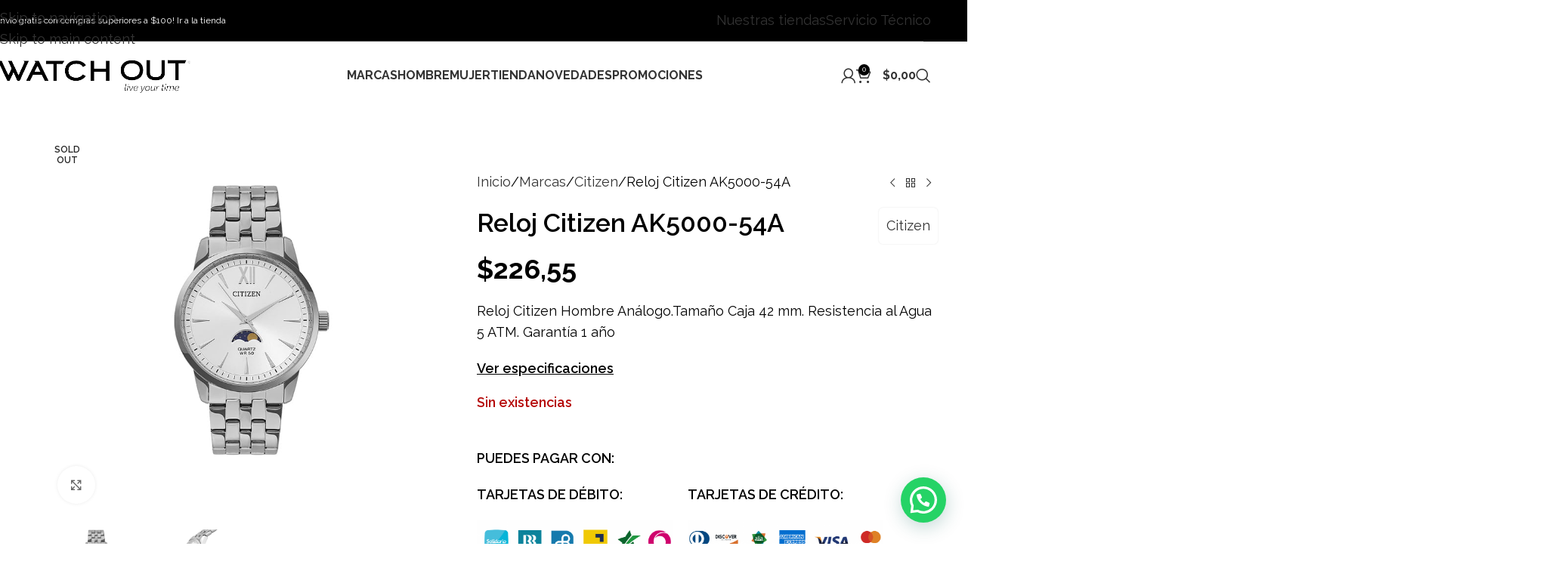

--- FILE ---
content_type: text/html; charset=UTF-8
request_url: https://watchout.ec/producto/reloj-citizen-ak5000-54a/
body_size: 54208
content:
<!DOCTYPE html>
<html lang="es">
<head>
	<meta charset="UTF-8">
	<link rel="profile" href="https://gmpg.org/xfn/11">
	<link rel="pingback" href="https://watchout.ec/xmlrpc.php">

	<title>Reloj Citizen AK5000-54A &#8211; WATCH OUT</title>
<meta name='robots' content='max-image-preview:large' />
<!-- Etiqueta de Google (gtag.js) modo de consentimiento dataLayer añadido por Site Kit -->
<script type="text/javascript" id="google_gtagjs-js-consent-mode-data-layer">
/* <![CDATA[ */
window.dataLayer = window.dataLayer || [];function gtag(){dataLayer.push(arguments);}
gtag('consent', 'default', {"ad_personalization":"denied","ad_storage":"denied","ad_user_data":"denied","analytics_storage":"denied","functionality_storage":"denied","security_storage":"denied","personalization_storage":"denied","region":["AT","BE","BG","CH","CY","CZ","DE","DK","EE","ES","FI","FR","GB","GR","HR","HU","IE","IS","IT","LI","LT","LU","LV","MT","NL","NO","PL","PT","RO","SE","SI","SK"],"wait_for_update":500});
window._googlesitekitConsentCategoryMap = {"statistics":["analytics_storage"],"marketing":["ad_storage","ad_user_data","ad_personalization"],"functional":["functionality_storage","security_storage"],"preferences":["personalization_storage"]};
window._googlesitekitConsents = {"ad_personalization":"denied","ad_storage":"denied","ad_user_data":"denied","analytics_storage":"denied","functionality_storage":"denied","security_storage":"denied","personalization_storage":"denied","region":["AT","BE","BG","CH","CY","CZ","DE","DK","EE","ES","FI","FR","GB","GR","HR","HU","IE","IS","IT","LI","LT","LU","LV","MT","NL","NO","PL","PT","RO","SE","SI","SK"],"wait_for_update":500};
/* ]]> */
</script>
<!-- Fin de la etiqueta Google (gtag.js) modo de consentimiento dataLayer añadido por Site Kit -->
<script type='application/javascript'  id='pys-version-script'>console.log('PixelYourSite Free version 11.1.5.2');</script>
<link rel='dns-prefetch' href='//www.googletagmanager.com' />
<link rel='dns-prefetch' href='//fonts.googleapis.com' />
<link rel="alternate" type="application/rss+xml" title="WATCH OUT &raquo; Feed" href="https://watchout.ec/feed/" />
<link rel="alternate" title="oEmbed (JSON)" type="application/json+oembed" href="https://watchout.ec/wp-json/oembed/1.0/embed?url=https%3A%2F%2Fwatchout.ec%2Fproducto%2Freloj-citizen-ak5000-54a%2F" />
<link rel="alternate" title="oEmbed (XML)" type="text/xml+oembed" href="https://watchout.ec/wp-json/oembed/1.0/embed?url=https%3A%2F%2Fwatchout.ec%2Fproducto%2Freloj-citizen-ak5000-54a%2F&#038;format=xml" />
<style id='wp-img-auto-sizes-contain-inline-css' type='text/css'>
img:is([sizes=auto i],[sizes^="auto," i]){contain-intrinsic-size:3000px 1500px}
/*# sourceURL=wp-img-auto-sizes-contain-inline-css */
</style>
<link rel='stylesheet' id='wdp_cart-summary-css' href='https://watchout.ec/wp-content/plugins/advanced-dynamic-pricing-for-woocommerce/BaseVersion/assets/css/cart-summary.css?ver=4.10.5' type='text/css' media='all' />
<link rel='stylesheet' id='sbi_styles-css' href='https://watchout.ec/wp-content/plugins/instagram-feed/css/sbi-styles.min.css?ver=6.10.0' type='text/css' media='all' />
<link rel='stylesheet' id='wp-block-library-css' href='https://watchout.ec/wp-includes/css/dist/block-library/style.min.css?ver=a1958b4b1cd0424017938d4814b0d2e4' type='text/css' media='all' />
<style id='joinchat-button-style-inline-css' type='text/css'>
.wp-block-joinchat-button{border:none!important;text-align:center}.wp-block-joinchat-button figure{display:table;margin:0 auto;padding:0}.wp-block-joinchat-button figcaption{font:normal normal 400 .6em/2em var(--wp--preset--font-family--system-font,sans-serif);margin:0;padding:0}.wp-block-joinchat-button .joinchat-button__qr{background-color:#fff;border:6px solid #25d366;border-radius:30px;box-sizing:content-box;display:block;height:200px;margin:auto;overflow:hidden;padding:10px;width:200px}.wp-block-joinchat-button .joinchat-button__qr canvas,.wp-block-joinchat-button .joinchat-button__qr img{display:block;margin:auto}.wp-block-joinchat-button .joinchat-button__link{align-items:center;background-color:#25d366;border:6px solid #25d366;border-radius:30px;display:inline-flex;flex-flow:row nowrap;justify-content:center;line-height:1.25em;margin:0 auto;text-decoration:none}.wp-block-joinchat-button .joinchat-button__link:before{background:transparent var(--joinchat-ico) no-repeat center;background-size:100%;content:"";display:block;height:1.5em;margin:-.75em .75em -.75em 0;width:1.5em}.wp-block-joinchat-button figure+.joinchat-button__link{margin-top:10px}@media (orientation:landscape)and (min-height:481px),(orientation:portrait)and (min-width:481px){.wp-block-joinchat-button.joinchat-button--qr-only figure+.joinchat-button__link{display:none}}@media (max-width:480px),(orientation:landscape)and (max-height:480px){.wp-block-joinchat-button figure{display:none}}

/*# sourceURL=https://watchout.ec/wp-content/plugins/creame-whatsapp-me/gutenberg/build/style-index.css */
</style>
<style id='global-styles-inline-css' type='text/css'>
:root{--wp--preset--aspect-ratio--square: 1;--wp--preset--aspect-ratio--4-3: 4/3;--wp--preset--aspect-ratio--3-4: 3/4;--wp--preset--aspect-ratio--3-2: 3/2;--wp--preset--aspect-ratio--2-3: 2/3;--wp--preset--aspect-ratio--16-9: 16/9;--wp--preset--aspect-ratio--9-16: 9/16;--wp--preset--color--black: #000000;--wp--preset--color--cyan-bluish-gray: #abb8c3;--wp--preset--color--white: #ffffff;--wp--preset--color--pale-pink: #f78da7;--wp--preset--color--vivid-red: #cf2e2e;--wp--preset--color--luminous-vivid-orange: #ff6900;--wp--preset--color--luminous-vivid-amber: #fcb900;--wp--preset--color--light-green-cyan: #7bdcb5;--wp--preset--color--vivid-green-cyan: #00d084;--wp--preset--color--pale-cyan-blue: #8ed1fc;--wp--preset--color--vivid-cyan-blue: #0693e3;--wp--preset--color--vivid-purple: #9b51e0;--wp--preset--gradient--vivid-cyan-blue-to-vivid-purple: linear-gradient(135deg,rgb(6,147,227) 0%,rgb(155,81,224) 100%);--wp--preset--gradient--light-green-cyan-to-vivid-green-cyan: linear-gradient(135deg,rgb(122,220,180) 0%,rgb(0,208,130) 100%);--wp--preset--gradient--luminous-vivid-amber-to-luminous-vivid-orange: linear-gradient(135deg,rgb(252,185,0) 0%,rgb(255,105,0) 100%);--wp--preset--gradient--luminous-vivid-orange-to-vivid-red: linear-gradient(135deg,rgb(255,105,0) 0%,rgb(207,46,46) 100%);--wp--preset--gradient--very-light-gray-to-cyan-bluish-gray: linear-gradient(135deg,rgb(238,238,238) 0%,rgb(169,184,195) 100%);--wp--preset--gradient--cool-to-warm-spectrum: linear-gradient(135deg,rgb(74,234,220) 0%,rgb(151,120,209) 20%,rgb(207,42,186) 40%,rgb(238,44,130) 60%,rgb(251,105,98) 80%,rgb(254,248,76) 100%);--wp--preset--gradient--blush-light-purple: linear-gradient(135deg,rgb(255,206,236) 0%,rgb(152,150,240) 100%);--wp--preset--gradient--blush-bordeaux: linear-gradient(135deg,rgb(254,205,165) 0%,rgb(254,45,45) 50%,rgb(107,0,62) 100%);--wp--preset--gradient--luminous-dusk: linear-gradient(135deg,rgb(255,203,112) 0%,rgb(199,81,192) 50%,rgb(65,88,208) 100%);--wp--preset--gradient--pale-ocean: linear-gradient(135deg,rgb(255,245,203) 0%,rgb(182,227,212) 50%,rgb(51,167,181) 100%);--wp--preset--gradient--electric-grass: linear-gradient(135deg,rgb(202,248,128) 0%,rgb(113,206,126) 100%);--wp--preset--gradient--midnight: linear-gradient(135deg,rgb(2,3,129) 0%,rgb(40,116,252) 100%);--wp--preset--font-size--small: 13px;--wp--preset--font-size--medium: 20px;--wp--preset--font-size--large: 36px;--wp--preset--font-size--x-large: 42px;--wp--preset--spacing--20: 0.44rem;--wp--preset--spacing--30: 0.67rem;--wp--preset--spacing--40: 1rem;--wp--preset--spacing--50: 1.5rem;--wp--preset--spacing--60: 2.25rem;--wp--preset--spacing--70: 3.38rem;--wp--preset--spacing--80: 5.06rem;--wp--preset--shadow--natural: 6px 6px 9px rgba(0, 0, 0, 0.2);--wp--preset--shadow--deep: 12px 12px 50px rgba(0, 0, 0, 0.4);--wp--preset--shadow--sharp: 6px 6px 0px rgba(0, 0, 0, 0.2);--wp--preset--shadow--outlined: 6px 6px 0px -3px rgb(255, 255, 255), 6px 6px rgb(0, 0, 0);--wp--preset--shadow--crisp: 6px 6px 0px rgb(0, 0, 0);}:where(body) { margin: 0; }.wp-site-blocks > .alignleft { float: left; margin-right: 2em; }.wp-site-blocks > .alignright { float: right; margin-left: 2em; }.wp-site-blocks > .aligncenter { justify-content: center; margin-left: auto; margin-right: auto; }:where(.is-layout-flex){gap: 0.5em;}:where(.is-layout-grid){gap: 0.5em;}.is-layout-flow > .alignleft{float: left;margin-inline-start: 0;margin-inline-end: 2em;}.is-layout-flow > .alignright{float: right;margin-inline-start: 2em;margin-inline-end: 0;}.is-layout-flow > .aligncenter{margin-left: auto !important;margin-right: auto !important;}.is-layout-constrained > .alignleft{float: left;margin-inline-start: 0;margin-inline-end: 2em;}.is-layout-constrained > .alignright{float: right;margin-inline-start: 2em;margin-inline-end: 0;}.is-layout-constrained > .aligncenter{margin-left: auto !important;margin-right: auto !important;}.is-layout-constrained > :where(:not(.alignleft):not(.alignright):not(.alignfull)){margin-left: auto !important;margin-right: auto !important;}body .is-layout-flex{display: flex;}.is-layout-flex{flex-wrap: wrap;align-items: center;}.is-layout-flex > :is(*, div){margin: 0;}body .is-layout-grid{display: grid;}.is-layout-grid > :is(*, div){margin: 0;}body{padding-top: 0px;padding-right: 0px;padding-bottom: 0px;padding-left: 0px;}a:where(:not(.wp-element-button)){text-decoration: none;}:root :where(.wp-element-button, .wp-block-button__link){background-color: #32373c;border-width: 0;color: #fff;font-family: inherit;font-size: inherit;font-style: inherit;font-weight: inherit;letter-spacing: inherit;line-height: inherit;padding-top: calc(0.667em + 2px);padding-right: calc(1.333em + 2px);padding-bottom: calc(0.667em + 2px);padding-left: calc(1.333em + 2px);text-decoration: none;text-transform: inherit;}.has-black-color{color: var(--wp--preset--color--black) !important;}.has-cyan-bluish-gray-color{color: var(--wp--preset--color--cyan-bluish-gray) !important;}.has-white-color{color: var(--wp--preset--color--white) !important;}.has-pale-pink-color{color: var(--wp--preset--color--pale-pink) !important;}.has-vivid-red-color{color: var(--wp--preset--color--vivid-red) !important;}.has-luminous-vivid-orange-color{color: var(--wp--preset--color--luminous-vivid-orange) !important;}.has-luminous-vivid-amber-color{color: var(--wp--preset--color--luminous-vivid-amber) !important;}.has-light-green-cyan-color{color: var(--wp--preset--color--light-green-cyan) !important;}.has-vivid-green-cyan-color{color: var(--wp--preset--color--vivid-green-cyan) !important;}.has-pale-cyan-blue-color{color: var(--wp--preset--color--pale-cyan-blue) !important;}.has-vivid-cyan-blue-color{color: var(--wp--preset--color--vivid-cyan-blue) !important;}.has-vivid-purple-color{color: var(--wp--preset--color--vivid-purple) !important;}.has-black-background-color{background-color: var(--wp--preset--color--black) !important;}.has-cyan-bluish-gray-background-color{background-color: var(--wp--preset--color--cyan-bluish-gray) !important;}.has-white-background-color{background-color: var(--wp--preset--color--white) !important;}.has-pale-pink-background-color{background-color: var(--wp--preset--color--pale-pink) !important;}.has-vivid-red-background-color{background-color: var(--wp--preset--color--vivid-red) !important;}.has-luminous-vivid-orange-background-color{background-color: var(--wp--preset--color--luminous-vivid-orange) !important;}.has-luminous-vivid-amber-background-color{background-color: var(--wp--preset--color--luminous-vivid-amber) !important;}.has-light-green-cyan-background-color{background-color: var(--wp--preset--color--light-green-cyan) !important;}.has-vivid-green-cyan-background-color{background-color: var(--wp--preset--color--vivid-green-cyan) !important;}.has-pale-cyan-blue-background-color{background-color: var(--wp--preset--color--pale-cyan-blue) !important;}.has-vivid-cyan-blue-background-color{background-color: var(--wp--preset--color--vivid-cyan-blue) !important;}.has-vivid-purple-background-color{background-color: var(--wp--preset--color--vivid-purple) !important;}.has-black-border-color{border-color: var(--wp--preset--color--black) !important;}.has-cyan-bluish-gray-border-color{border-color: var(--wp--preset--color--cyan-bluish-gray) !important;}.has-white-border-color{border-color: var(--wp--preset--color--white) !important;}.has-pale-pink-border-color{border-color: var(--wp--preset--color--pale-pink) !important;}.has-vivid-red-border-color{border-color: var(--wp--preset--color--vivid-red) !important;}.has-luminous-vivid-orange-border-color{border-color: var(--wp--preset--color--luminous-vivid-orange) !important;}.has-luminous-vivid-amber-border-color{border-color: var(--wp--preset--color--luminous-vivid-amber) !important;}.has-light-green-cyan-border-color{border-color: var(--wp--preset--color--light-green-cyan) !important;}.has-vivid-green-cyan-border-color{border-color: var(--wp--preset--color--vivid-green-cyan) !important;}.has-pale-cyan-blue-border-color{border-color: var(--wp--preset--color--pale-cyan-blue) !important;}.has-vivid-cyan-blue-border-color{border-color: var(--wp--preset--color--vivid-cyan-blue) !important;}.has-vivid-purple-border-color{border-color: var(--wp--preset--color--vivid-purple) !important;}.has-vivid-cyan-blue-to-vivid-purple-gradient-background{background: var(--wp--preset--gradient--vivid-cyan-blue-to-vivid-purple) !important;}.has-light-green-cyan-to-vivid-green-cyan-gradient-background{background: var(--wp--preset--gradient--light-green-cyan-to-vivid-green-cyan) !important;}.has-luminous-vivid-amber-to-luminous-vivid-orange-gradient-background{background: var(--wp--preset--gradient--luminous-vivid-amber-to-luminous-vivid-orange) !important;}.has-luminous-vivid-orange-to-vivid-red-gradient-background{background: var(--wp--preset--gradient--luminous-vivid-orange-to-vivid-red) !important;}.has-very-light-gray-to-cyan-bluish-gray-gradient-background{background: var(--wp--preset--gradient--very-light-gray-to-cyan-bluish-gray) !important;}.has-cool-to-warm-spectrum-gradient-background{background: var(--wp--preset--gradient--cool-to-warm-spectrum) !important;}.has-blush-light-purple-gradient-background{background: var(--wp--preset--gradient--blush-light-purple) !important;}.has-blush-bordeaux-gradient-background{background: var(--wp--preset--gradient--blush-bordeaux) !important;}.has-luminous-dusk-gradient-background{background: var(--wp--preset--gradient--luminous-dusk) !important;}.has-pale-ocean-gradient-background{background: var(--wp--preset--gradient--pale-ocean) !important;}.has-electric-grass-gradient-background{background: var(--wp--preset--gradient--electric-grass) !important;}.has-midnight-gradient-background{background: var(--wp--preset--gradient--midnight) !important;}.has-small-font-size{font-size: var(--wp--preset--font-size--small) !important;}.has-medium-font-size{font-size: var(--wp--preset--font-size--medium) !important;}.has-large-font-size{font-size: var(--wp--preset--font-size--large) !important;}.has-x-large-font-size{font-size: var(--wp--preset--font-size--x-large) !important;}
:where(.wp-block-post-template.is-layout-flex){gap: 1.25em;}:where(.wp-block-post-template.is-layout-grid){gap: 1.25em;}
:where(.wp-block-term-template.is-layout-flex){gap: 1.25em;}:where(.wp-block-term-template.is-layout-grid){gap: 1.25em;}
:where(.wp-block-columns.is-layout-flex){gap: 2em;}:where(.wp-block-columns.is-layout-grid){gap: 2em;}
:root :where(.wp-block-pullquote){font-size: 1.5em;line-height: 1.6;}
/*# sourceURL=global-styles-inline-css */
</style>
<style id='woocommerce-inline-inline-css' type='text/css'>
.woocommerce form .form-row .required { visibility: visible; }
/*# sourceURL=woocommerce-inline-inline-css */
</style>
<link rel='stylesheet' id='elementor-icons-css' href='https://watchout.ec/wp-content/plugins/elementor/assets/lib/eicons/css/elementor-icons.min.css?ver=5.46.0' type='text/css' media='all' />
<link rel='stylesheet' id='elementor-frontend-css' href='https://watchout.ec/wp-content/plugins/elementor/assets/css/frontend.min.css?ver=3.34.2' type='text/css' media='all' />
<link rel='stylesheet' id='elementor-post-275444-css' href='https://watchout.ec/wp-content/uploads/elementor/css/post-275444.css?ver=1768943852' type='text/css' media='all' />
<link rel='stylesheet' id='sbistyles-css' href='https://watchout.ec/wp-content/plugins/instagram-feed/css/sbi-styles.min.css?ver=6.10.0' type='text/css' media='all' />
<link rel='stylesheet' id='wd-style-base-css' href='https://watchout.ec/wp-content/themes/woodmart/css/parts/base.min.css?ver=8.3.8' type='text/css' media='all' />
<link rel='stylesheet' id='wd-helpers-wpb-elem-css' href='https://watchout.ec/wp-content/themes/woodmart/css/parts/helpers-wpb-elem.min.css?ver=8.3.8' type='text/css' media='all' />
<link rel='stylesheet' id='wd-elementor-base-css' href='https://watchout.ec/wp-content/themes/woodmart/css/parts/int-elem-base.min.css?ver=8.3.8' type='text/css' media='all' />
<link rel='stylesheet' id='wd-woocommerce-base-css' href='https://watchout.ec/wp-content/themes/woodmart/css/parts/woocommerce-base.min.css?ver=8.3.8' type='text/css' media='all' />
<link rel='stylesheet' id='wd-mod-star-rating-css' href='https://watchout.ec/wp-content/themes/woodmart/css/parts/mod-star-rating.min.css?ver=8.3.8' type='text/css' media='all' />
<link rel='stylesheet' id='wd-woocommerce-block-notices-css' href='https://watchout.ec/wp-content/themes/woodmart/css/parts/woo-mod-block-notices.min.css?ver=8.3.8' type='text/css' media='all' />
<link rel='stylesheet' id='wd-woo-mod-quantity-css' href='https://watchout.ec/wp-content/themes/woodmart/css/parts/woo-mod-quantity.min.css?ver=8.3.8' type='text/css' media='all' />
<link rel='stylesheet' id='wd-woo-opt-free-progress-bar-css' href='https://watchout.ec/wp-content/themes/woodmart/css/parts/woo-opt-free-progress-bar.min.css?ver=8.3.8' type='text/css' media='all' />
<link rel='stylesheet' id='wd-woo-mod-progress-bar-css' href='https://watchout.ec/wp-content/themes/woodmart/css/parts/woo-mod-progress-bar.min.css?ver=8.3.8' type='text/css' media='all' />
<link rel='stylesheet' id='wd-woo-single-prod-el-base-css' href='https://watchout.ec/wp-content/themes/woodmart/css/parts/woo-single-prod-el-base.min.css?ver=8.3.8' type='text/css' media='all' />
<link rel='stylesheet' id='wd-woo-mod-stock-status-css' href='https://watchout.ec/wp-content/themes/woodmart/css/parts/woo-mod-stock-status.min.css?ver=8.3.8' type='text/css' media='all' />
<link rel='stylesheet' id='wd-woo-mod-shop-attributes-css' href='https://watchout.ec/wp-content/themes/woodmart/css/parts/woo-mod-shop-attributes.min.css?ver=8.3.8' type='text/css' media='all' />
<link rel='stylesheet' id='wd-wp-blocks-css' href='https://watchout.ec/wp-content/themes/woodmart/css/parts/wp-blocks.min.css?ver=8.3.8' type='text/css' media='all' />
<link rel='stylesheet' id='child-style-css' href='https://watchout.ec/wp-content/themes/woodmart-child/style.css?ver=8.3.8' type='text/css' media='all' />
<link rel='stylesheet' id='wd-header-base-css' href='https://watchout.ec/wp-content/themes/woodmart/css/parts/header-base.min.css?ver=8.3.8' type='text/css' media='all' />
<link rel='stylesheet' id='wd-mod-tools-css' href='https://watchout.ec/wp-content/themes/woodmart/css/parts/mod-tools.min.css?ver=8.3.8' type='text/css' media='all' />
<link rel='stylesheet' id='wd-header-elements-base-css' href='https://watchout.ec/wp-content/themes/woodmart/css/parts/header-el-base.min.css?ver=8.3.8' type='text/css' media='all' />
<link rel='stylesheet' id='wd-button-css' href='https://watchout.ec/wp-content/themes/woodmart/css/parts/el-button.min.css?ver=8.3.8' type='text/css' media='all' />
<link rel='stylesheet' id='wd-woo-mod-login-form-css' href='https://watchout.ec/wp-content/themes/woodmart/css/parts/woo-mod-login-form.min.css?ver=8.3.8' type='text/css' media='all' />
<link rel='stylesheet' id='wd-header-my-account-css' href='https://watchout.ec/wp-content/themes/woodmart/css/parts/header-el-my-account.min.css?ver=8.3.8' type='text/css' media='all' />
<link rel='stylesheet' id='wd-header-cart-side-css' href='https://watchout.ec/wp-content/themes/woodmart/css/parts/header-el-cart-side.min.css?ver=8.3.8' type='text/css' media='all' />
<link rel='stylesheet' id='wd-header-cart-css' href='https://watchout.ec/wp-content/themes/woodmart/css/parts/header-el-cart.min.css?ver=8.3.8' type='text/css' media='all' />
<link rel='stylesheet' id='wd-widget-shopping-cart-css' href='https://watchout.ec/wp-content/themes/woodmart/css/parts/woo-widget-shopping-cart.min.css?ver=8.3.8' type='text/css' media='all' />
<link rel='stylesheet' id='wd-widget-product-list-css' href='https://watchout.ec/wp-content/themes/woodmart/css/parts/woo-widget-product-list.min.css?ver=8.3.8' type='text/css' media='all' />
<link rel='stylesheet' id='wd-header-search-css' href='https://watchout.ec/wp-content/themes/woodmart/css/parts/header-el-search.min.css?ver=8.3.8' type='text/css' media='all' />
<link rel='stylesheet' id='wd-header-mobile-nav-dropdown-css' href='https://watchout.ec/wp-content/themes/woodmart/css/parts/header-el-mobile-nav-dropdown.min.css?ver=8.3.8' type='text/css' media='all' />
<link rel='stylesheet' id='wd-woo-single-prod-builder-css' href='https://watchout.ec/wp-content/themes/woodmart/css/parts/woo-single-prod-builder.min.css?ver=8.3.8' type='text/css' media='all' />
<link rel='stylesheet' id='wd-woo-single-prod-el-gallery-css' href='https://watchout.ec/wp-content/themes/woodmart/css/parts/woo-single-prod-el-gallery.min.css?ver=8.3.8' type='text/css' media='all' />
<link rel='stylesheet' id='wd-swiper-css' href='https://watchout.ec/wp-content/themes/woodmart/css/parts/lib-swiper.min.css?ver=8.3.8' type='text/css' media='all' />
<link rel='stylesheet' id='wd-woo-mod-product-labels-css' href='https://watchout.ec/wp-content/themes/woodmart/css/parts/woo-mod-product-labels.min.css?ver=8.3.8' type='text/css' media='all' />
<link rel='stylesheet' id='wd-woo-mod-product-labels-round-css' href='https://watchout.ec/wp-content/themes/woodmart/css/parts/woo-mod-product-labels-round.min.css?ver=8.3.8' type='text/css' media='all' />
<link rel='stylesheet' id='wd-swiper-arrows-css' href='https://watchout.ec/wp-content/themes/woodmart/css/parts/lib-swiper-arrows.min.css?ver=8.3.8' type='text/css' media='all' />
<link rel='stylesheet' id='wd-photoswipe-css' href='https://watchout.ec/wp-content/themes/woodmart/css/parts/lib-photoswipe.min.css?ver=8.3.8' type='text/css' media='all' />
<link rel='stylesheet' id='wd-woo-single-prod-el-navigation-css' href='https://watchout.ec/wp-content/themes/woodmart/css/parts/woo-single-prod-el-navigation.min.css?ver=8.3.8' type='text/css' media='all' />
<link rel='stylesheet' id='wd-text-block-css' href='https://watchout.ec/wp-content/themes/woodmart/css/parts/el-text-block.min.css?ver=8.3.8' type='text/css' media='all' />
<link rel='stylesheet' id='wd-social-icons-css' href='https://watchout.ec/wp-content/themes/woodmart/css/parts/el-social-icons.min.css?ver=8.3.8' type='text/css' media='all' />
<link rel='stylesheet' id='wd-post-types-mod-comments-css' href='https://watchout.ec/wp-content/themes/woodmart/css/parts/post-types-mod-comments.min.css?ver=8.3.8' type='text/css' media='all' />
<link rel='stylesheet' id='wd-tabs-css' href='https://watchout.ec/wp-content/themes/woodmart/css/parts/el-tabs.min.css?ver=8.3.8' type='text/css' media='all' />
<link rel='stylesheet' id='wd-woo-single-prod-el-tabs-opt-layout-tabs-css' href='https://watchout.ec/wp-content/themes/woodmart/css/parts/woo-single-prod-el-tabs-opt-layout-tabs.min.css?ver=8.3.8' type='text/css' media='all' />
<link rel='stylesheet' id='wd-section-title-css' href='https://watchout.ec/wp-content/themes/woodmart/css/parts/el-section-title.min.css?ver=8.3.8' type='text/css' media='all' />
<link rel='stylesheet' id='wd-section-title-style-simple-and-brd-css' href='https://watchout.ec/wp-content/themes/woodmart/css/parts/el-section-title-style-simple-and-brd.min.css?ver=8.3.8' type='text/css' media='all' />
<link rel='stylesheet' id='wd-product-loop-css' href='https://watchout.ec/wp-content/themes/woodmart/css/parts/woo-product-loop.min.css?ver=8.3.8' type='text/css' media='all' />
<link rel='stylesheet' id='wd-product-loop-base-css' href='https://watchout.ec/wp-content/themes/woodmart/css/parts/woo-product-loop-base.min.css?ver=8.3.8' type='text/css' media='all' />
<link rel='stylesheet' id='wd-woo-mod-add-btn-replace-css' href='https://watchout.ec/wp-content/themes/woodmart/css/parts/woo-mod-add-btn-replace.min.css?ver=8.3.8' type='text/css' media='all' />
<link rel='stylesheet' id='wd-woo-mod-swatches-base-css' href='https://watchout.ec/wp-content/themes/woodmart/css/parts/woo-mod-swatches-base.min.css?ver=8.3.8' type='text/css' media='all' />
<link rel='stylesheet' id='wd-mod-more-description-css' href='https://watchout.ec/wp-content/themes/woodmart/css/parts/mod-more-description.min.css?ver=8.3.8' type='text/css' media='all' />
<link rel='stylesheet' id='wd-mfp-popup-css' href='https://watchout.ec/wp-content/themes/woodmart/css/parts/lib-magnific-popup.min.css?ver=8.3.8' type='text/css' media='all' />
<link rel='stylesheet' id='wd-mod-animations-transform-css' href='https://watchout.ec/wp-content/themes/woodmart/css/parts/mod-animations-transform.min.css?ver=8.3.8' type='text/css' media='all' />
<link rel='stylesheet' id='wd-mod-transform-css' href='https://watchout.ec/wp-content/themes/woodmart/css/parts/mod-transform.min.css?ver=8.3.8' type='text/css' media='all' />
<link rel='stylesheet' id='wd-swiper-pagin-css' href='https://watchout.ec/wp-content/themes/woodmart/css/parts/lib-swiper-pagin.min.css?ver=8.3.8' type='text/css' media='all' />
<link rel='stylesheet' id='wd-footer-base-css' href='https://watchout.ec/wp-content/themes/woodmart/css/parts/footer-base.min.css?ver=8.3.8' type='text/css' media='all' />
<link rel='stylesheet' id='wd-header-search-fullscreen-css' href='https://watchout.ec/wp-content/themes/woodmart/css/parts/header-el-search-fullscreen-general.min.css?ver=8.3.8' type='text/css' media='all' />
<link rel='stylesheet' id='wd-header-search-fullscreen-1-css' href='https://watchout.ec/wp-content/themes/woodmart/css/parts/header-el-search-fullscreen-1.min.css?ver=8.3.8' type='text/css' media='all' />
<link rel='stylesheet' id='wd-wd-search-form-css' href='https://watchout.ec/wp-content/themes/woodmart/css/parts/wd-search-form.min.css?ver=8.3.8' type='text/css' media='all' />
<link rel='stylesheet' id='wd-wd-search-results-css' href='https://watchout.ec/wp-content/themes/woodmart/css/parts/wd-search-results.min.css?ver=8.3.8' type='text/css' media='all' />
<link rel='stylesheet' id='wd-wd-search-dropdown-css' href='https://watchout.ec/wp-content/themes/woodmart/css/parts/wd-search-dropdown.min.css?ver=8.3.8' type='text/css' media='all' />
<link rel='stylesheet' id='wd-header-my-account-sidebar-css' href='https://watchout.ec/wp-content/themes/woodmart/css/parts/header-el-my-account-sidebar.min.css?ver=8.3.8' type='text/css' media='all' />
<link rel='stylesheet' id='wd-cookies-popup-css' href='https://watchout.ec/wp-content/themes/woodmart/css/parts/opt-cookies.min.css?ver=8.3.8' type='text/css' media='all' />
<link rel='stylesheet' id='wd-bottom-toolbar-css' href='https://watchout.ec/wp-content/themes/woodmart/css/parts/opt-bottom-toolbar.min.css?ver=8.3.8' type='text/css' media='all' />
<link rel='stylesheet' id='xts-google-fonts-css' href='https://fonts.googleapis.com/css?family=Raleway%3A400%2C600%2C700&#038;ver=8.3.8' type='text/css' media='all' />
<link rel='stylesheet' id='elementor-gf-local-roboto-css' href='https://watchout.ec/wp-content/uploads/elementor/google-fonts/css/roboto.css?ver=1743178242' type='text/css' media='all' />
<link rel='stylesheet' id='elementor-gf-local-robotoslab-css' href='https://watchout.ec/wp-content/uploads/elementor/google-fonts/css/robotoslab.css?ver=1743178259' type='text/css' media='all' />
<link rel='stylesheet' id='wdp_pricing-table-css' href='https://watchout.ec/wp-content/plugins/advanced-dynamic-pricing-for-woocommerce/BaseVersion/assets/css/pricing-table.css?ver=4.10.5' type='text/css' media='all' />
<link rel='stylesheet' id='wdp_deals-table-css' href='https://watchout.ec/wp-content/plugins/advanced-dynamic-pricing-for-woocommerce/BaseVersion/assets/css/deals-table.css?ver=4.10.5' type='text/css' media='all' />
<!--n2css--><!--n2js--><script type="text/javascript" id="jquery-core-js-extra">
/* <![CDATA[ */
var pysFacebookRest = {"restApiUrl":"https://watchout.ec/wp-json/pys-facebook/v1/event","debug":""};
//# sourceURL=jquery-core-js-extra
/* ]]> */
</script>
<script type="text/javascript" src="https://watchout.ec/wp-includes/js/jquery/jquery.min.js?ver=3.7.1" id="jquery-core-js"></script>
<script type="text/javascript" src="https://watchout.ec/wp-includes/js/jquery/jquery-migrate.min.js?ver=3.4.1" id="jquery-migrate-js"></script>
<script type="text/javascript" id="sbi_scripts-js-extra">
/* <![CDATA[ */
var sb_instagram_js_options = {"font_method":"svg","resized_url":"https://watchout.ec/wp-content/uploads/sb-instagram-feed-images/","placeholder":"https://watchout.ec/wp-content/plugins/instagram-feed/img/placeholder.png","ajax_url":"https://watchout.ec/wp-admin/admin-ajax.php"};
//# sourceURL=sbi_scripts-js-extra
/* ]]> */
</script>
<script type="text/javascript" src="https://watchout.ec/wp-content/plugins/instagram-feed/js/sbi-scripts.min.js?ver=6.10.0" id="sbi_scripts-js"></script>
<script type="text/javascript" src="https://watchout.ec/wp-includes/js/dist/hooks.min.js?ver=dd5603f07f9220ed27f1" id="wp-hooks-js"></script>
<script type="text/javascript" src="https://www.googletagmanager.com/gtag/js?id=UA-156513780-1&amp;ver=a1958b4b1cd0424017938d4814b0d2e4" id="wk-analytics-script-js"></script>
<script type="text/javascript" id="wk-analytics-script-js-after">
/* <![CDATA[ */
function shouldTrack(){
var trackLoggedIn = false;
var loggedIn = false;
if(!loggedIn){
return true;
} else if( trackLoggedIn ) {
return true;
}
return false;
}
function hasWKGoogleAnalyticsCookie() {
return (new RegExp('wp_wk_ga_untrack_' + document.location.hostname)).test(document.cookie);
}
if (!hasWKGoogleAnalyticsCookie() && shouldTrack()) {
//Google Analytics
window.dataLayer = window.dataLayer || [];
function gtag(){dataLayer.push(arguments);}
gtag('js', new Date());
gtag('config', 'UA-156513780-1', { 'anonymize_ip': true });
}

//# sourceURL=wk-analytics-script-js-after
/* ]]> */
</script>
<script type="text/javascript" src="https://watchout.ec/wp-content/plugins/woocommerce/assets/js/jquery-blockui/jquery.blockUI.min.js?ver=2.7.0-wc.10.4.3" id="wc-jquery-blockui-js" defer="defer" data-wp-strategy="defer"></script>
<script type="text/javascript" id="wc-add-to-cart-js-extra">
/* <![CDATA[ */
var wc_add_to_cart_params = {"ajax_url":"/wp-admin/admin-ajax.php","wc_ajax_url":"/?wc-ajax=%%endpoint%%","i18n_view_cart":"Ver carrito","cart_url":"https://watchout.ec/cart/","is_cart":"","cart_redirect_after_add":"no"};
//# sourceURL=wc-add-to-cart-js-extra
/* ]]> */
</script>
<script type="text/javascript" src="https://watchout.ec/wp-content/plugins/woocommerce/assets/js/frontend/add-to-cart.min.js?ver=10.4.3" id="wc-add-to-cart-js" defer="defer" data-wp-strategy="defer"></script>
<script type="text/javascript" src="https://watchout.ec/wp-content/plugins/woocommerce/assets/js/zoom/jquery.zoom.min.js?ver=1.7.21-wc.10.4.3" id="wc-zoom-js" defer="defer" data-wp-strategy="defer"></script>
<script type="text/javascript" id="wc-single-product-js-extra">
/* <![CDATA[ */
var wc_single_product_params = {"i18n_required_rating_text":"Por favor elige una puntuaci\u00f3n","i18n_rating_options":["1 de 5 estrellas","2 de 5 estrellas","3 de 5 estrellas","4 de 5 estrellas","5 de 5 estrellas"],"i18n_product_gallery_trigger_text":"Ver galer\u00eda de im\u00e1genes a pantalla completa","review_rating_required":"no","flexslider":{"rtl":false,"animation":"slide","smoothHeight":true,"directionNav":false,"controlNav":"thumbnails","slideshow":false,"animationSpeed":500,"animationLoop":false,"allowOneSlide":false},"zoom_enabled":"","zoom_options":[],"photoswipe_enabled":"","photoswipe_options":{"shareEl":false,"closeOnScroll":false,"history":false,"hideAnimationDuration":0,"showAnimationDuration":0},"flexslider_enabled":""};
//# sourceURL=wc-single-product-js-extra
/* ]]> */
</script>
<script type="text/javascript" src="https://watchout.ec/wp-content/plugins/woocommerce/assets/js/frontend/single-product.min.js?ver=10.4.3" id="wc-single-product-js" defer="defer" data-wp-strategy="defer"></script>
<script type="text/javascript" src="https://watchout.ec/wp-content/plugins/woocommerce/assets/js/js-cookie/js.cookie.min.js?ver=2.1.4-wc.10.4.3" id="wc-js-cookie-js" defer="defer" data-wp-strategy="defer"></script>
<script type="text/javascript" id="woocommerce-js-extra">
/* <![CDATA[ */
var woocommerce_params = {"ajax_url":"/wp-admin/admin-ajax.php","wc_ajax_url":"/?wc-ajax=%%endpoint%%","i18n_password_show":"Mostrar contrase\u00f1a","i18n_password_hide":"Ocultar contrase\u00f1a"};
//# sourceURL=woocommerce-js-extra
/* ]]> */
</script>
<script type="text/javascript" src="https://watchout.ec/wp-content/plugins/woocommerce/assets/js/frontend/woocommerce.min.js?ver=10.4.3" id="woocommerce-js" defer="defer" data-wp-strategy="defer"></script>
<script type="text/javascript" id="wpm-js-extra">
/* <![CDATA[ */
var wpm = {"ajax_url":"https://watchout.ec/wp-admin/admin-ajax.php","root":"https://watchout.ec/wp-json/","nonce_wp_rest":"2242b2f234","nonce_ajax":"e8ee0fc76f"};
//# sourceURL=wpm-js-extra
/* ]]> */
</script>
<script type="text/javascript" src="https://watchout.ec/wp-content/plugins/woocommerce-google-adwords-conversion-tracking-tag/js/public/free/wpm-public.p1.min.js?ver=1.54.1" id="wpm-js"></script>
<script type="text/javascript" src="https://watchout.ec/wp-content/plugins/pixelyoursite/dist/scripts/jquery.bind-first-0.2.3.min.js?ver=0.2.3" id="jquery-bind-first-js"></script>
<script type="text/javascript" src="https://watchout.ec/wp-content/plugins/pixelyoursite/dist/scripts/js.cookie-2.1.3.min.js?ver=2.1.3" id="js-cookie-pys-js"></script>
<script type="text/javascript" src="https://watchout.ec/wp-content/plugins/pixelyoursite/dist/scripts/tld.min.js?ver=2.3.1" id="js-tld-js"></script>
<script type="text/javascript" id="pys-js-extra">
/* <![CDATA[ */
var pysOptions = {"staticEvents":{"facebook":{"woo_view_content":[{"delay":0,"type":"static","name":"ViewContent","pixelIds":["292830491097538"],"eventID":"432716d8-cd0f-46fb-b4bf-b5986a47ef8c","params":{"content_ids":["277549"],"content_type":"product","tags":"Citizen","content_name":"Reloj Citizen AK5000-54A","category_name":"Citizen, Reloj","value":"226.55","currency":"USD","contents":[{"id":"277549","quantity":1}],"product_price":"226.55","page_title":"Reloj Citizen AK5000-54A","post_type":"product","post_id":277549,"plugin":"PixelYourSite","user_role":"guest","event_url":"watchout.ec/producto/reloj-citizen-ak5000-54a/"},"e_id":"woo_view_content","ids":[],"hasTimeWindow":false,"timeWindow":0,"woo_order":"","edd_order":""}],"init_event":[{"delay":0,"type":"static","ajaxFire":false,"name":"PageView","pixelIds":["292830491097538"],"eventID":"95c79a9e-fbfa-4663-b994-dfb556444d38","params":{"page_title":"Reloj Citizen AK5000-54A","post_type":"product","post_id":277549,"plugin":"PixelYourSite","user_role":"guest","event_url":"watchout.ec/producto/reloj-citizen-ak5000-54a/"},"e_id":"init_event","ids":[],"hasTimeWindow":false,"timeWindow":0,"woo_order":"","edd_order":""}]}},"dynamicEvents":[],"triggerEvents":[],"triggerEventTypes":[],"facebook":{"pixelIds":["292830491097538"],"advancedMatching":[],"advancedMatchingEnabled":true,"removeMetadata":false,"wooVariableAsSimple":false,"serverApiEnabled":true,"wooCRSendFromServer":false,"send_external_id":null,"enabled_medical":false,"do_not_track_medical_param":["event_url","post_title","page_title","landing_page","content_name","categories","category_name","tags"],"meta_ldu":false},"debug":"","siteUrl":"https://watchout.ec","ajaxUrl":"https://watchout.ec/wp-admin/admin-ajax.php","ajax_event":"70175e434b","enable_remove_download_url_param":"1","cookie_duration":"7","last_visit_duration":"60","enable_success_send_form":"","ajaxForServerEvent":"1","ajaxForServerStaticEvent":"1","useSendBeacon":"1","send_external_id":"1","external_id_expire":"180","track_cookie_for_subdomains":"1","google_consent_mode":"1","gdpr":{"ajax_enabled":false,"all_disabled_by_api":false,"facebook_disabled_by_api":false,"analytics_disabled_by_api":false,"google_ads_disabled_by_api":false,"pinterest_disabled_by_api":false,"bing_disabled_by_api":false,"reddit_disabled_by_api":false,"externalID_disabled_by_api":false,"facebook_prior_consent_enabled":true,"analytics_prior_consent_enabled":true,"google_ads_prior_consent_enabled":null,"pinterest_prior_consent_enabled":true,"bing_prior_consent_enabled":true,"cookiebot_integration_enabled":false,"cookiebot_facebook_consent_category":"marketing","cookiebot_analytics_consent_category":"statistics","cookiebot_tiktok_consent_category":"marketing","cookiebot_google_ads_consent_category":"marketing","cookiebot_pinterest_consent_category":"marketing","cookiebot_bing_consent_category":"marketing","consent_magic_integration_enabled":false,"real_cookie_banner_integration_enabled":false,"cookie_notice_integration_enabled":false,"cookie_law_info_integration_enabled":false,"analytics_storage":{"enabled":true,"value":"granted","filter":false},"ad_storage":{"enabled":true,"value":"granted","filter":false},"ad_user_data":{"enabled":true,"value":"granted","filter":false},"ad_personalization":{"enabled":true,"value":"granted","filter":false}},"cookie":{"disabled_all_cookie":false,"disabled_start_session_cookie":false,"disabled_advanced_form_data_cookie":false,"disabled_landing_page_cookie":false,"disabled_first_visit_cookie":false,"disabled_trafficsource_cookie":false,"disabled_utmTerms_cookie":false,"disabled_utmId_cookie":false},"tracking_analytics":{"TrafficSource":"direct","TrafficLanding":"undefined","TrafficUtms":[],"TrafficUtmsId":[]},"GATags":{"ga_datalayer_type":"default","ga_datalayer_name":"dataLayerPYS"},"woo":{"enabled":true,"enabled_save_data_to_orders":true,"addToCartOnButtonEnabled":true,"addToCartOnButtonValueEnabled":true,"addToCartOnButtonValueOption":"price","singleProductId":277549,"removeFromCartSelector":"form.woocommerce-cart-form .remove","addToCartCatchMethod":"add_cart_hook","is_order_received_page":false,"containOrderId":false},"edd":{"enabled":false},"cache_bypass":"1769145511"};
//# sourceURL=pys-js-extra
/* ]]> */
</script>
<script type="text/javascript" src="https://watchout.ec/wp-content/plugins/pixelyoursite/dist/scripts/public.js?ver=11.1.5.2" id="pys-js"></script>

<!-- Fragmento de código de la etiqueta de Google (gtag.js) añadida por Site Kit -->
<!-- Fragmento de código de Google Analytics añadido por Site Kit -->
<script type="text/javascript" src="https://www.googletagmanager.com/gtag/js?id=GT-PBZ4HH7" id="google_gtagjs-js" async></script>
<script type="text/javascript" id="google_gtagjs-js-after">
/* <![CDATA[ */
window.dataLayer = window.dataLayer || [];function gtag(){dataLayer.push(arguments);}
gtag("set","linker",{"domains":["watchout.ec"]});
gtag("js", new Date());
gtag("set", "developer_id.dZTNiMT", true);
gtag("config", "GT-PBZ4HH7");
//# sourceURL=google_gtagjs-js-after
/* ]]> */
</script>
<script type="text/javascript" src="https://watchout.ec/wp-content/themes/woodmart/js/libs/device.min.js?ver=8.3.8" id="wd-device-library-js"></script>
<script type="text/javascript" src="https://watchout.ec/wp-content/themes/woodmart/js/scripts/global/scrollBar.min.js?ver=8.3.8" id="wd-scrollbar-js"></script>
<script type="text/javascript" id="ajax-test-js-extra">
/* <![CDATA[ */
var the_ajax_script = {"ajaxurl":"https://watchout.ec/wp-admin/admin-ajax.php"};
//# sourceURL=ajax-test-js-extra
/* ]]> */
</script>
<script type="text/javascript" src="https://watchout.ec/wp-content/plugins/wp-plugin-contifico/methods/jquery.ajax.js?ver=a1958b4b1cd0424017938d4814b0d2e4" id="ajax-test-js"></script>
<link rel="https://api.w.org/" href="https://watchout.ec/wp-json/" /><link rel="alternate" title="JSON" type="application/json" href="https://watchout.ec/wp-json/wp/v2/product/277549" /><link rel="EditURI" type="application/rsd+xml" title="RSD" href="https://watchout.ec/xmlrpc.php?rsd" />

<link rel="canonical" href="https://watchout.ec/producto/reloj-citizen-ak5000-54a/" />
<link rel='shortlink' href='https://watchout.ec/?p=277549' />
<!-- start Simple Custom CSS and JS -->
<style type="text/css">
.lazyload, .lazyloading {   opacity: 1 !important;}

</style>
<!-- end Simple Custom CSS and JS -->
<!-- start Simple Custom CSS and JS -->
<style type="text/css">
.wpgmp_infowindow .fc-badge.info {
    font-size: 12px;
    padding: 2px 8px;
    display: none !important;
}
.wpgmp_listing_list .wpgmp_locations .wpgmp_location_meta {
    
    display: none !important;
}

.wpcf7 .wpcf7-response-output {
    color: #ffffff !important;
}

.wpcf7-file:before {
    content: "Max. 5mb";
    display: block;
    width: 120px;
    position: absolute;
    right: -18px;
    line-height: 30px;
    bottom: 13px;
}

div.wpcf7-mail-sent-ok {
    border: 2px solid #ffffff !important;
}

.cf7-style-default .wpcf7-form-control-wrap .wpcf7-select, .cf7-style-default .wpcf7-form-control-wrap .wpcf7-text, .cf7-style-default .wpcf7-form-control-wrap .wpcf7-textarea {
    padding: 17px 25px !important;
    color: #000;
    border-color: #111 !important;
    background: transparent!important;
}

.cf7-style-default .wpcf7-submit {
    margin-left: 30%;
}


h1.page-title {
    letter-spacing: 2px !important;
    font-weight: 500 !important;
}





@media (min-width: 1440px) {
.section-page-header .page-header-inner {
   	padding-top: 90px!IMPORTANT;
    padding-bottom: 100px !IMPORTANT;

}
}

/*Maps*/

@media screen and (min-width: 768px) {
 
/*MAPS CON MEDIA QUERY*/

div#map1 {
    width: 67% !IMPORTANT;
    height: 450px;
    position: relative;
    float: right;
    overflow: hidden;
}

.location_listing1 {
    width: 33% !important;
    margin-top: -10px;
}
  
  div#rev_slider_14_2_wrapper {
    margin: -30px auto -26px !important;
}
}
  

.categories_filter {
    display: none;
}

.wpgmp_before_listing {
    background: #909090;
    padding: 5px 20px !important;
    font-family: 'Raleway';
    color: #000;
}

.wpgmp_locations .wpgmp_location_title a {
    font-size: 14px !important;
    font-family: 'Raleway' !important;
    color: #5D5D5D;
    font-weight: 600;
}

.wpgmp_listing_list .wpgmp_locations {
   width: 94% !important;
    padding: 11px 0px !important;
    margin-bottom: 10px !important;
    border-bottom: 1px solid #504e4e!important;
    height: auto !important;
    margin-left: 10px !important;
    position: relative !important;
}

img.image-local {
    position: absolute;
    float: right;
    margin-top: -42px;
    right: 0;
    bottom: 12%;
}

div.wpgmp_before_listing {
    margin: 0px 0 !important;
}

.wpgmp_locations img {
    width: 110px !important;
}

.wpgmp_locations_content {
    color: #000 !important;
    font-weight: 600 !important;
   line-height: 22px !important;
    font-size: 14px !important;
}

.wpgmp_listing_list .wpgmp_locations .wpgmp_location_title {
    display: inline-block;
    margin-bottom: 3px !important;
}



.wpgmp_categories.wpgmp_print_listing.wpgmp_listing_list {
    height: 500px;
    overflow-y: auto;
    background: #fdfdfd;
}

/**image de ventana*/

.wpgmp_infowindow img {
    display: none;
}

.location_pagination1.wpgmp_pagination {
    display: none;
}

/*Popup*/

label.EMAIL-label.yikes-mailchimp-field-required {
    width: 90%!important;
}



@media (max-width: 767px){
.btn.btn-size-sm, .btn {
    padding: 7px 15px !important;
}
  .wpcf7-file:before {
    content: "Max. 5mb";
    display: block;
    width: 120px;
    position: absolute;
    right: 0;
    line-height: 30px;
    bottom: -3px;
    left: 55%;
}
}

@media (min-width: 1080px) and (max-width: 1230px) {
  
.yikes-easy-mc-success-message {
    width: 80% !important;
}
  
}</style>
<!-- end Simple Custom CSS and JS -->
<!-- start Simple Custom CSS and JS -->
<style type="text/css">
.calculated_shipping .shipping{
  display:none!important;
}
.form-row.form-row-first, .form-row.form-row-last {
    width: 48%;
    height: 75px!important;
}

.widget_layered_nav ul li.active a:after{
  background: red!important;
}
.fa-whatsapp{
    background: #00bb2d;
	color: white;
    padding: 5px;
    font-size: 2rem;
  
}
.la_com_action--dropdownmenu-text, .la_com_action--linktext, .la_com_action--link, .la_com_action--text {
    margin-left: 10px!important;
}
.order-again, .wc-location-pickup-plus-pickup-location-option-address{
  
 display:none!important;
}
.btn-advanced-shop-filter {
    display: none!important;
}

p.stock.in-stock {
    text-transform: capitalize;
}
li.cat-item a {
    text-transform: lowercase;
}

.products-grid .product_item--info .product_item--action {
    display: block;
}
.product_item--action .wrap-addto a:nth-child(2){
  display:none;
}
.product_item--action .wrap-addto a:nth-child(3){
  display:none;
}

div#payment ul{
  display:block!important;
}
.social--sharing a:nth-child(1){
  display:none;
}
.social--sharing a:nth-child(2){
  display:none;
}

.lightcase-inlineWrap .product-main-image .woocommerce-product-gallery__image .g-overlay {
    padding-bottom: 120%;
}
a.btn-comparar.add_compare.btn.button.remove-from-compare-button {
    background: white;
}

a.btn-comparar.add_compare.add-to-compare-button.btn.button {
    background: white;
}

a.quickview.button.la-quickview-button {
    background: #23282d;
    color: white;
    padding: 10px;
}
.btn-comparar{
  padding: 0px 0px!important;

}
.la-breadcrumb-content {
    display: none;
}

h1.page-title {
    font-family: 'Raleway' !important;
}


h3.widget-title {
    font-family: 'Raleway' !important;
    font-weight: 600;
}

p.woocommerce-result-count {
    font-weight: 600;
}

.wc-view-count {
    font-weight: 600;
}

.btn-advanced-shop-filter {
    font-weight: 600;
}

.wc-ordering {
    font-weight: 600;
}

h3.product_item--title {
    font-family: 'Raleway' !important;
    color: #000000 !important;
}

.cart-flyout__heading {
    font-weight: 600;
}

h1.product_title.entry-title {
    font-weight: 600;
    color: #000000 !important;
    font-family: 'Raleway' !important;
}


.bg-block {
    background: url('../wp-content/uploads/2019/09/computadora.jpg');
    background-size: cover;
}


.bg-block-2 {
    background: url('../wp-content/uploads/2019/09/Shop-WatchOut.jpg');
   background-size: cover;
}

.bg-block-3 {
    background: url('../wp-content/uploads/2019/09/bg-mujer-reloj.jpg');
   background-size: cover;
}



.container.more-information {
    display: none;
}

.term-relojes .container.more-information {
    display: block !important;
}

.term-accesorios .container.more-information {
    display: block !important;
}

.post-type-archive-product .container.more-information {
    display: block !important;
}

 .single-product .container.more-information {
    display: block !important;
}

 .single-product .bg-block .bg-block-2 {
    display: none !important;
}


.single-product .container.more-information .bg-block {
    display: none!important;
}

.single-product .container.more-information .bg-block-2 {
    display: none!important;
}



span.dvin_wcql_btn_wrap {
    float: left;
    margin-top: -97px;
    padding-left: 18%;
}

button.button.alt.addquotelistbutton_prodpage.product_type_simple {
    background: #100f0f;
    color: #ffffff;
    padding: 20px;
}

.products-grid-1 .product_item_thumbnail_action .button {
    color: #fff !important;
    background-color: #0e0e0e!important;
}


h3.product_item--title {
    font-family: 'Raleway' !important;
    color: #505050 !important;
}

.entry-summary .wrap-cart-cta .quantity span {
    color: #4a4a4a;
}

h3#order_review_heading {
    font-family: 'Raleway' !important;
    font-weight: 700;
}

div#text-9 {
    display: none;
}

.woocommerce-tabs.wc-tabs-wrapper {
    display: yes;
}

a.woocommerce-compare-table-action-compare, a.woocommerce-compare-table-action-compare:hover {
    background-color: #BFA777!important;
}
</style>
<!-- end Simple Custom CSS and JS -->
<!-- start Simple Custom CSS and JS -->


<!-- end Simple Custom CSS and JS -->
<meta name="generator" content="Site Kit by Google 1.170.0" /><!-- HFCM by 99 Robots - Snippet # 1: Pixel Facebook -->
<!-- Facebook Pixel Code -->
<script>
!function(f,b,e,v,n,t,s)
{if(f.fbq)return;n=f.fbq=function(){n.callMethod?
n.callMethod.apply(n,arguments):n.queue.push(arguments)};
if(!f._fbq)f._fbq=n;n.push=n;n.loaded=!0;n.version='2.0';
n.queue=[];t=b.createElement(e);t.async=!0;
t.src=v;s=b.getElementsByTagName(e)[0];
s.parentNode.insertBefore(t,s)}(window,document,'script',
'https://connect.facebook.net/en_US/fbevents.js');
 fbq('init', '292830491097538'); 
fbq('track', 'PageView');

fbq('track', 'ViewContent');
fbq('track', 'Search');
fbq('track', 'AddToWishlist');
fbq('track', 'AddToCart');

	
</script>
<noscript>
 <img height="1" width="1" 
src="https://www.facebook.com/tr?id=292830491097538&ev=PageView
&noscript=1"/>
</noscript>
<!-- End Facebook Pixel Code -->
<!-- /end HFCM by 99 Robots -->
<!-- HFCM by 99 Robots - Snippet # 3: google -->
<!-- Google tag (gtag.js) -->
<script async src="https://www.googletagmanager.com/gtag/js?id=G-080G4KHDP3"></script>
<script>
  window.dataLayer = window.dataLayer || [];
  function gtag(){dataLayer.push(arguments);}
  gtag('js', new Date());

  gtag('config', 'G-080G4KHDP3');
</script>
<!-- /end HFCM by 99 Robots -->
					<meta name="viewport" content="width=device-width, initial-scale=1.0, maximum-scale=1.0, user-scalable=no">
										<noscript><style>.woocommerce-product-gallery{ opacity: 1 !important; }</style></noscript>
	<meta name="generator" content="Elementor 3.34.2; features: additional_custom_breakpoints; settings: css_print_method-external, google_font-enabled, font_display-auto">

<!-- START Pixel Manager for WooCommerce -->

		<script>

			window.wpmDataLayer = window.wpmDataLayer || {};
			window.wpmDataLayer = Object.assign(window.wpmDataLayer, {"cart":{},"cart_item_keys":{},"version":{"number":"1.54.1","pro":false,"eligible_for_updates":false,"distro":"fms","beta":false,"show":true},"pixels":{"google":{"linker":{"settings":null},"user_id":false,"ads":{"conversion_ids":{"AW-695210441":"PPqtCM2-8NYBEMmjwMsC"},"dynamic_remarketing":{"status":true,"id_type":"sku","send_events_with_parent_ids":true},"google_business_vertical":"retail","phone_conversion_number":"","phone_conversion_label":""},"tag_id":"AW-695210441","tag_id_suppressed":[],"tag_gateway":{"measurement_path":""},"tcf_support":false,"consent_mode":{"is_active":true,"wait_for_update":500,"ads_data_redaction":false,"url_passthrough":true}},"facebook":{"pixel_id":"292830491097538","dynamic_remarketing":{"id_type":"sku"},"capi":false,"advanced_matching":false,"exclusion_patterns":[],"fbevents_js_url":"https://connect.facebook.net/en_US/fbevents.js"}},"shop":{"list_name":"Product | Reloj Citizen AK5000-54A","list_id":"product_reloj-citizen-ak5000-54a","page_type":"product","product_type":"simple","currency":"USD","selectors":{"addToCart":[],"beginCheckout":[]},"order_duplication_prevention":true,"view_item_list_trigger":{"test_mode":false,"background_color":"green","opacity":0.5,"repeat":true,"timeout":1000,"threshold":0.8},"variations_output":true,"session_active":false},"page":{"id":277549,"title":"Reloj Citizen AK5000-54A","type":"product","categories":[],"parent":{"id":0,"title":"Reloj Citizen AK5000-54A","type":"product","categories":[]}},"general":{"user_logged_in":false,"scroll_tracking_thresholds":[],"page_id":277549,"exclude_domains":[],"server_2_server":{"active":false,"user_agent_exclude_patterns":[],"ip_exclude_list":[],"pageview_event_s2s":{"is_active":false,"pixels":["facebook"]}},"consent_management":{"explicit_consent":false},"lazy_load_pmw":false,"chunk_base_path":"https://watchout.ec/wp-content/plugins/woocommerce-google-adwords-conversion-tracking-tag/js/public/free/","modules":{"load_deprecated_functions":true}}});

		</script>

		
<!-- END Pixel Manager for WooCommerce -->
			<meta name="pm-dataLayer-meta" content="277549" class="wpmProductId"
				  data-id="277549">
					<script>
			(window.wpmDataLayer = window.wpmDataLayer || {}).products                = window.wpmDataLayer.products || {};
			window.wpmDataLayer.products[277549] = {"id":"277549","sku":"AK5000-54A","price":226.55,"brand":"","quantity":1,"dyn_r_ids":{"post_id":"277549","sku":"AK5000-54A","gpf":"woocommerce_gpf_277549","gla":"gla_277549"},"is_variable":false,"type":"simple","name":"Reloj Citizen AK5000-54A","category":["Citizen","Reloj"],"is_variation":false};
					</script>
		        <style type="text/css">
            .wdp_bulk_table_content .wdp_pricing_table_caption { color: #6d6d6d ! important} .wdp_bulk_table_content table thead td { color: #6d6d6d ! important} .wdp_bulk_table_content table thead td { background-color: #efefef ! important} .wdp_bulk_table_content table thead td { higlight_background_color-color: #efefef ! important} .wdp_bulk_table_content table thead td { higlight_text_color: #6d6d6d ! important} .wdp_bulk_table_content table tbody td { color: #6d6d6d ! important} .wdp_bulk_table_content table tbody td { background-color: #ffffff ! important} .wdp_bulk_table_content .wdp_pricing_table_footer { color: #6d6d6d ! important}        </style>
        			<style>
				.e-con.e-parent:nth-of-type(n+4):not(.e-lazyloaded):not(.e-no-lazyload),
				.e-con.e-parent:nth-of-type(n+4):not(.e-lazyloaded):not(.e-no-lazyload) * {
					background-image: none !important;
				}
				@media screen and (max-height: 1024px) {
					.e-con.e-parent:nth-of-type(n+3):not(.e-lazyloaded):not(.e-no-lazyload),
					.e-con.e-parent:nth-of-type(n+3):not(.e-lazyloaded):not(.e-no-lazyload) * {
						background-image: none !important;
					}
				}
				@media screen and (max-height: 640px) {
					.e-con.e-parent:nth-of-type(n+2):not(.e-lazyloaded):not(.e-no-lazyload),
					.e-con.e-parent:nth-of-type(n+2):not(.e-lazyloaded):not(.e-no-lazyload) * {
						background-image: none !important;
					}
				}
			</style>
			
<!-- Fragmento de código de Google Tag Manager añadido por Site Kit -->
<script type="text/javascript">
/* <![CDATA[ */

			( function( w, d, s, l, i ) {
				w[l] = w[l] || [];
				w[l].push( {'gtm.start': new Date().getTime(), event: 'gtm.js'} );
				var f = d.getElementsByTagName( s )[0],
					j = d.createElement( s ), dl = l != 'dataLayer' ? '&l=' + l : '';
				j.async = true;
				j.src = 'https://www.googletagmanager.com/gtm.js?id=' + i + dl;
				f.parentNode.insertBefore( j, f );
			} )( window, document, 'script', 'dataLayer', 'GTM-T9JW9RK' );
			
/* ]]> */
</script>

<!-- Final del fragmento de código de Google Tag Manager añadido por Site Kit -->
<link rel="icon" href="https://watchout.ec/wp-content/uploads/2022/11/cropped-logopestana-32x32.jpg" sizes="32x32" />
<link rel="icon" href="https://watchout.ec/wp-content/uploads/2022/11/cropped-logopestana-192x192.jpg" sizes="192x192" />
<link rel="apple-touch-icon" href="https://watchout.ec/wp-content/uploads/2022/11/cropped-logopestana-180x180.jpg" />
<meta name="msapplication-TileImage" content="https://watchout.ec/wp-content/uploads/2022/11/cropped-logopestana-270x270.jpg" />
<style>
		
		</style>			<style id="wd-style-header_335779-css" data-type="wd-style-header_335779">
				:root{
	--wd-top-bar-h: 55px;
	--wd-top-bar-sm-h: 40px;
	--wd-top-bar-sticky-h: .00001px;
	--wd-top-bar-brd-w: 1px;

	--wd-header-general-h: 90px;
	--wd-header-general-sm-h: 60px;
	--wd-header-general-sticky-h: 60px;
	--wd-header-general-brd-w: .00001px;

	--wd-header-bottom-h: 50px;
	--wd-header-bottom-sm-h: 50px;
	--wd-header-bottom-sticky-h: .00001px;
	--wd-header-bottom-brd-w: 1px;

	--wd-header-clone-h: .00001px;

	--wd-header-brd-w: calc(var(--wd-top-bar-brd-w) + var(--wd-header-general-brd-w) + var(--wd-header-bottom-brd-w));
	--wd-header-h: calc(var(--wd-top-bar-h) + var(--wd-header-general-h) + var(--wd-header-bottom-h) + var(--wd-header-brd-w));
	--wd-header-sticky-h: calc(var(--wd-top-bar-sticky-h) + var(--wd-header-general-sticky-h) + var(--wd-header-bottom-sticky-h) + var(--wd-header-clone-h) + var(--wd-header-brd-w));
	--wd-header-sm-h: calc(var(--wd-top-bar-sm-h) + var(--wd-header-general-sm-h) + var(--wd-header-bottom-sm-h) + var(--wd-header-brd-w));
}

.whb-top-bar .wd-dropdown {
	margin-top: 6.5px;
}

.whb-top-bar .wd-dropdown:after {
	height: 17.5px;
}


.whb-sticked .whb-general-header .wd-dropdown:not(.sub-sub-menu) {
	margin-top: 9px;
}

.whb-sticked .whb-general-header .wd-dropdown:not(.sub-sub-menu):after {
	height: 20px;
}

:root:has(.whb-top-bar.whb-border-boxed) {
	--wd-top-bar-brd-w: .00001px;
}

@media (max-width: 1024px) {
:root:has(.whb-top-bar.whb-hidden-mobile) {
	--wd-top-bar-brd-w: .00001px;
}
}


:root:has(.whb-header-bottom.whb-border-boxed) {
	--wd-header-bottom-brd-w: .00001px;
}

@media (max-width: 1024px) {
:root:has(.whb-header-bottom.whb-hidden-mobile) {
	--wd-header-bottom-brd-w: .00001px;
}
}

.whb-header-bottom .wd-dropdown {
	margin-top: 4px;
}

.whb-header-bottom .wd-dropdown:after {
	height: 15px;
}



		.whb-top-bar-inner { border-color: rgba(255, 255, 255, 0.25);border-bottom-width: 1px;border-bottom-style: solid; }
.whb-top-bar {
	background-color: rgba(0, 0, 0, 1);
}

.whb-hrvqot0yq7ghcwi1yrfq form.searchform {
	--wd-form-height: 46px;
}
.whb-hrvqot0yq7ghcwi1yrfq.wd-search-form.wd-header-search-form .searchform {
	--wd-form-bg: rgba(255, 255, 255, 1);
}
.whb-general-header {
	background-color: rgba(255, 255, 255, 1);border-color: rgba(0, 0, 0, 1);border-bottom-width: 0px;border-bottom-style: solid;
}

.whb-header-bottom {
	background-color: rgba(255, 255, 255, 1);border-color: rgba(230, 230, 230, 1);border-bottom-width: 1px;border-bottom-style: solid;
}
			</style>
						<style id="wd-style-theme_settings_default-css" data-type="wd-style-theme_settings_default">
				@font-face {
	font-weight: normal;
	font-style: normal;
	font-family: "woodmart-font";
	src: url("//watchout.ec/wp-content/themes/woodmart/fonts/woodmart-font-1-400.woff2?v=8.3.8") format("woff2");
}

@font-face {
	font-family: "star";
	font-weight: 400;
	font-style: normal;
	src: url("//watchout.ec/wp-content/plugins/woocommerce/assets/fonts/star.eot?#iefix") format("embedded-opentype"), url("//watchout.ec/wp-content/plugins/woocommerce/assets/fonts/star.woff") format("woff"), url("//watchout.ec/wp-content/plugins/woocommerce/assets/fonts/star.ttf") format("truetype"), url("//watchout.ec/wp-content/plugins/woocommerce/assets/fonts/star.svg#star") format("svg");
}

@font-face {
	font-family: "WooCommerce";
	font-weight: 400;
	font-style: normal;
	src: url("//watchout.ec/wp-content/plugins/woocommerce/assets/fonts/WooCommerce.eot?#iefix") format("embedded-opentype"), url("//watchout.ec/wp-content/plugins/woocommerce/assets/fonts/WooCommerce.woff") format("woff"), url("//watchout.ec/wp-content/plugins/woocommerce/assets/fonts/WooCommerce.ttf") format("truetype"), url("//watchout.ec/wp-content/plugins/woocommerce/assets/fonts/WooCommerce.svg#WooCommerce") format("svg");
}

:root {
	--wd-text-font: "Raleway", Arial, Helvetica, sans-serif;
	--wd-text-font-weight: 400;
	--wd-text-color: rgb(0,0,0);
	--wd-text-font-size: 18px;
	--wd-title-font: "Raleway", Arial, Helvetica, sans-serif;
	--wd-title-font-weight: 600;
	--wd-title-color: #242424;
	--wd-entities-title-font: "Raleway", Arial, Helvetica, sans-serif;
	--wd-entities-title-font-weight: 700;
	--wd-entities-title-color: rgb(15,0,0);
	--wd-entities-title-color-hover: rgb(15, 15, 15);
	--wd-alternative-font: "Raleway", Arial, Helvetica, sans-serif;
	--wd-widget-title-font: "Raleway", Arial, Helvetica, sans-serif;
	--wd-widget-title-font-weight: 600;
	--wd-widget-title-transform: uppercase;
	--wd-widget-title-color: rgb(48,48,48);
	--wd-widget-title-font-size: 16px;
	--wd-header-el-font: "Raleway", Arial, Helvetica, sans-serif;
	--wd-header-el-font-weight: 700;
	--wd-header-el-transform: uppercase;
	--wd-header-el-font-size: 16px;
	--wd-brd-radius: 8px;
	--wd-otl-style: dotted;
	--wd-otl-width: 2px;
	--wd-primary-color: rgb(0,0,0);
	--wd-alternative-color: rgb(255,0,15);
	--btn-default-bgcolor: #f7f7f7;
	--btn-default-bgcolor-hover: #efefef;
	--btn-accented-bgcolor: rgb(0,0,0);
	--btn-accented-bgcolor-hover: rgb(0,0,0);
	--wd-form-brd-width: 2px;
	--notices-success-bg: #459647;
	--notices-success-color: #fff;
	--notices-warning-bg: #E0B252;
	--notices-warning-color: #fff;
	--wd-link-color: #333333;
	--wd-link-color-hover: #242424;
}
.wd-age-verify-wrap {
	--wd-popup-width: 500px;
}
.wd-popup.wd-promo-popup {
	background-color: #111111;
	background-image: url();
	background-repeat: no-repeat;
	background-size: cover;
	background-position: center center;
}
.wd-promo-popup-wrap {
	--wd-popup-width: 800px;
}
:is(.woodmart-woocommerce-layered-nav, .wd-product-category-filter) .wd-scroll-content {
	max-height: 223px;
}
.wd-page-title .wd-page-title-bg img {
	object-fit: cover;
	object-position: center center;
}
.wd-footer {
	background-color: rgb(0,0,0);
	background-image: none;
	background-repeat: no-repeat;
	background-size: cover;
	background-attachment: inherit;
	background-position: center center;
}
html .product.wd-cat .wd-entities-title, html .product.wd-cat.cat-design-replace-title .wd-entities-title, html .wd-masonry-first .wd-cat:first-child .wd-entities-title {
	text-transform: none;
}
html .wd-buy-now-btn {
	background: rgb(36,36,36);
}
html .wd-buy-now-btn:hover {
	background: rgb(51,51,51);
}
.mfp-wrap.wd-popup-quick-view-wrap {
	--wd-popup-width: 920px;
}
:root{
--wd-container-w: 1222px;
--wd-form-brd-radius: 5px;
--btn-default-color: #333;
--btn-default-color-hover: #333;
--btn-accented-color: #fff;
--btn-accented-color-hover: #fff;
--btn-default-brd-radius: 5px;
--btn-default-box-shadow: none;
--btn-default-box-shadow-hover: none;
--btn-accented-brd-radius: 5px;
--btn-accented-box-shadow: none;
--btn-accented-box-shadow-hover: none;
}

@media (min-width: 1222px) {
section.elementor-section.wd-section-stretch > .elementor-container {
margin-left: auto;
margin-right: auto;
}
}


.wd-page-title {
background-color: #0a0a0a;
}

.new.product-label {
background: red;
}

body .labels-rounded .onsale { 
color:#ffffff; 
background-color:red;
}

.page-id-8 h1.entry-title.title {
display: none;
}

.grecaptcha-badge { 
    visibility: hidden;
}


@media (max-width: 480px), (orientation: landscape) and (max-width: 767px) {
 .joinchat {
 --bottom: 80px;
  --s: 52px;
 }
}

div.cookies-info-text{
	font-size: 8px !important;
}
.cookies-buttons .cookies-accept-btn{
	width: 80px;
	font-size: 10px !important;
}

.joinchat {
 --bottom: 80px;
 --s: 52px;
}







			</style>
			</head>

<body class="wp-singular product-template-default single single-product postid-277549 wp-theme-woodmart wp-child-theme-woodmart-child theme-woodmart woocommerce woocommerce-page woocommerce-no-js wrapper-full-width  categories-accordion-on woodmart-ajax-shop-on sticky-toolbar-on wd-header-overlap elementor-default elementor-kit-275444 modula-best-grid-gallery">
					<!-- Fragmento de código de Google Tag Manager (noscript) añadido por Site Kit -->
		<noscript>
			<iframe src="https://www.googletagmanager.com/ns.html?id=GTM-T9JW9RK" height="0" width="0" style="display:none;visibility:hidden"></iframe>
		</noscript>
		<!-- Final del fragmento de código de Google Tag Manager (noscript) añadido por Site Kit -->
		<script type="text/javascript" id="wd-flicker-fix">// Flicker fix.</script>		<div class="wd-skip-links">
								<a href="#menu-main-navigation" class="wd-skip-navigation btn">
						Skip to navigation					</a>
								<a href="#main-content" class="wd-skip-content btn">
				Skip to main content			</a>
		</div>
			
	
	<div class="wd-page-wrapper website-wrapper">
									<header class="whb-header whb-header_335779 whb-overcontent whb-full-width whb-sticky-shadow whb-scroll-slide whb-sticky-real">
					<div class="whb-main-header">
	
<div class="whb-row whb-top-bar whb-not-sticky-row whb-with-bg whb-border-boxed whb-color-dark whb-flex-flex-middle">
	<div class="container">
		<div class="whb-flex-row whb-top-bar-inner">
			<div class="whb-column whb-col-left whb-column5 whb-visible-lg">
	
<div class="wd-header-text reset-last-child whb-6x5i716a42rkfu3e5au9 wd-inline"><span style="color: #ffffff;">¡Envío gratis con compras superiores a $100! <a style="color: #ffffff;" href="https://watchout.ec//tienda">Ir a la tienda</a></span></div>
</div>
<div class="whb-column whb-col-center whb-column6 whb-visible-lg whb-empty-column">
	</div>
<div class="whb-column whb-col-right whb-column7 whb-visible-lg">
	<div id="wd-697304a722a91" class=" whb-ftoycidqw93kwb9t3y7y wd-button-wrapper text-center"><a href="https://watchout.ec/encuentra-tienda/" title="" class="btn btn-color-white btn-style-default btn-shape-semi-round btn-size-extra-small">Nuestras tiendas</a></div><div id="wd-697304a722b34" class=" whb-2a5ntku4hwv7czpozgjq wd-button-wrapper text-center"><a href="https://watchout.ec/servicio-tecnico-relojero/" title="" class="btn btn-color-white btn-style-default btn-shape-semi-round btn-size-extra-small">Servicio Técnico</a></div></div>
<div class="whb-column whb-col-mobile whb-column_mobile1 whb-hidden-lg">
	
<div class="wd-header-text reset-last-child whb-i7rsshw3xah28wx71l6c"><p style="text-align: center;"><span style="color: #ffffff;">¡Envío gratis con compras superiores a $100! <a style="color: #ffffff;" href="https://watchout.ec/tienda">Ir a la tienda</a></span></p></div>
</div>
		</div>
	</div>
</div>

<div class="whb-row whb-general-header whb-sticky-row whb-with-bg whb-without-border whb-color-dark whb-flex-flex-middle">
	<div class="container">
		<div class="whb-flex-row whb-general-header-inner">
			<div class="whb-column whb-col-left whb-column8 whb-visible-lg">
	<div class="site-logo whb-gs8bcnxektjsro21n657">
	<a href="https://watchout.ec/" class="wd-logo wd-main-logo" rel="home" aria-label="Site logo">
		<img width="528" height="95" src="https://watchout.ec/wp-content/uploads/2022/10/watchoutrelojesyaccesorios.png" class="attachment-full size-full" alt="" style="max-width:266px;" decoding="async" srcset="https://watchout.ec/wp-content/uploads/2022/10/watchoutrelojesyaccesorios.png 528w, https://watchout.ec/wp-content/uploads/2022/10/watchoutrelojesyaccesorios-150x27.png 150w" sizes="(max-width: 528px) 100vw, 528px" />	</a>
	</div>

<div class="whb-space-element whb-b51hbxbg8h22qn4yrxf1 " style="width:20px;"></div>
</div>
<div class="whb-column whb-col-center whb-column9 whb-visible-lg">
	<nav class="wd-header-nav wd-header-main-nav text-center wd-design-1 whb-6kgdkbvf12frej4dofvj" role="navigation" aria-label="Main navigation">
	<ul id="menu-main-navigation" class="menu wd-nav wd-nav-header wd-nav-main wd-style-default wd-gap-m"><li id="menu-item-275743" class="menu-item menu-item-type-custom menu-item-object-custom menu-item-275743 item-level-0 menu-mega-dropdown wd-event-hover menu-item-has-children" ><a href="#" class="woodmart-nav-link"><span class="nav-link-text">Marcas</span></a>
<div class="wd-dropdown-menu wd-dropdown wd-design-full-width color-scheme-dark">

<div class="container wd-entry-content">
			<link rel="stylesheet" id="elementor-post-275750-css" href="https://watchout.ec/wp-content/uploads/elementor/css/post-275750.css?ver=1768943854" type="text/css" media="all">
					<div data-elementor-type="wp-post" data-elementor-id="275750" class="elementor elementor-275750">
						<section class="wd-negative-gap elementor-section elementor-top-section elementor-element elementor-element-2293da23 elementor-section-boxed elementor-section-height-default elementor-section-height-default" data-id="2293da23" data-element_type="section">
						<div class="elementor-container elementor-column-gap-default">
					<div class="elementor-column elementor-col-16 elementor-top-column elementor-element elementor-element-57acb228" data-id="57acb228" data-element_type="column">
			<div class="elementor-widget-wrap elementor-element-populated">
						<div class="elementor-element elementor-element-7895cd6d elementor-widget elementor-widget-image" data-id="7895cd6d" data-element_type="widget" data-widget_type="image.default">
				<div class="elementor-widget-container">
																<a href="https://watchout.ec/product-category/marcas/longines/">
							<img width="150" height="150" src="https://watchout.ec/wp-content/uploads/2022/10/Marca_Longines_WATCH_OUT-150x150.jpg" class="attachment-woocommerce_gallery_thumbnail size-woocommerce_gallery_thumbnail wp-image-284231" alt="" srcset="https://watchout.ec/wp-content/uploads/2022/10/Marca_Longines_WATCH_OUT-150x150.jpg 150w, https://watchout.ec/wp-content/uploads/2022/10/Marca_Longines_WATCH_OUT-12x12.jpg 12w, https://watchout.ec/wp-content/uploads/2022/10/Marca_Longines_WATCH_OUT.jpg 500w" sizes="(max-width: 150px) 100vw, 150px" />								</a>
															</div>
				</div>
				<div class="elementor-element elementor-element-592444ca elementor-widget elementor-widget-image" data-id="592444ca" data-element_type="widget" data-widget_type="image.default">
				<div class="elementor-widget-container">
																<a href="https://watchout.ec/coros">
							<img width="500" height="500" src="https://watchout.ec/wp-content/uploads/2022/10/Marca_Coros_WATCH_OUT.jpg" class="attachment-medium size-medium wp-image-284241" alt="" srcset="https://watchout.ec/wp-content/uploads/2022/10/Marca_Coros_WATCH_OUT.jpg 500w, https://watchout.ec/wp-content/uploads/2022/10/Marca_Coros_WATCH_OUT-12x12.jpg 12w, https://watchout.ec/wp-content/uploads/2022/10/Marca_Coros_WATCH_OUT-150x150.jpg 150w" sizes="(max-width: 500px) 100vw, 500px" />								</a>
															</div>
				</div>
					</div>
		</div>
				<div class="elementor-column elementor-col-16 elementor-top-column elementor-element elementor-element-2428ad4d" data-id="2428ad4d" data-element_type="column">
			<div class="elementor-widget-wrap elementor-element-populated">
						<div class="elementor-element elementor-element-4d381ac6 elementor-widget elementor-widget-image" data-id="4d381ac6" data-element_type="widget" data-widget_type="image.default">
				<div class="elementor-widget-container">
																<a href="https://watchout.ec/mido">
							<img width="150" height="150" src="https://watchout.ec/wp-content/uploads/2022/10/mido_sa-logo_brandlogos.net_digns-150x150.png" class="attachment-woocommerce_gallery_thumbnail size-woocommerce_gallery_thumbnail wp-image-292215" alt="" srcset="https://watchout.ec/wp-content/uploads/2022/10/mido_sa-logo_brandlogos.net_digns-150x150.png 150w, https://watchout.ec/wp-content/uploads/2022/10/mido_sa-logo_brandlogos.net_digns-12x12.png 12w, https://watchout.ec/wp-content/uploads/2022/10/mido_sa-logo_brandlogos.net_digns.png 768w" sizes="(max-width: 150px) 100vw, 150px" />								</a>
															</div>
				</div>
				<div class="elementor-element elementor-element-10f7e65d elementor-widget elementor-widget-image" data-id="10f7e65d" data-element_type="widget" data-widget_type="image.default">
				<div class="elementor-widget-container">
																<a href="https://watchout.ec/pierre-lannier">
							<img width="150" height="150" src="https://watchout.ec/wp-content/uploads/2022/10/Marca_PierreLannier_WATCH_OUT-150x150.jpg" class="attachment-woocommerce_gallery_thumbnail size-woocommerce_gallery_thumbnail wp-image-284237" alt="" srcset="https://watchout.ec/wp-content/uploads/2022/10/Marca_PierreLannier_WATCH_OUT-150x150.jpg 150w, https://watchout.ec/wp-content/uploads/2022/10/Marca_PierreLannier_WATCH_OUT-12x12.jpg 12w, https://watchout.ec/wp-content/uploads/2022/10/Marca_PierreLannier_WATCH_OUT.jpg 500w" sizes="(max-width: 150px) 100vw, 150px" />								</a>
															</div>
				</div>
					</div>
		</div>
				<div class="elementor-column elementor-col-16 elementor-top-column elementor-element elementor-element-2cf21d56" data-id="2cf21d56" data-element_type="column">
			<div class="elementor-widget-wrap elementor-element-populated">
						<div class="elementor-element elementor-element-b6bc390 elementor-widget elementor-widget-image" data-id="b6bc390" data-element_type="widget" data-widget_type="image.default">
				<div class="elementor-widget-container">
																<a href="https://watchout.ec/victorinox/">
							<img width="150" height="150" src="https://watchout.ec/wp-content/uploads/2022/10/Marca_Invicta_WATCH_OUT-150x150.png" class="attachment-woocommerce_gallery_thumbnail size-woocommerce_gallery_thumbnail wp-image-285716" alt="" srcset="https://watchout.ec/wp-content/uploads/2022/10/Marca_Invicta_WATCH_OUT-150x150.png 150w, https://watchout.ec/wp-content/uploads/2022/10/Marca_Invicta_WATCH_OUT-12x12.png 12w, https://watchout.ec/wp-content/uploads/2022/10/Marca_Invicta_WATCH_OUT.png 500w" sizes="(max-width: 150px) 100vw, 150px" />								</a>
															</div>
				</div>
				<div class="elementor-element elementor-element-39cb0592 elementor-widget elementor-widget-image" data-id="39cb0592" data-element_type="widget" data-widget_type="image.default">
				<div class="elementor-widget-container">
																<a href="https://watchout.ec/product-category/marcas/fossil">
							<img width="150" height="150" src="https://watchout.ec/wp-content/uploads/2022/10/Marca_Fossil_WATCH_OUT-150x150.jpg" class="attachment-woocommerce_gallery_thumbnail size-woocommerce_gallery_thumbnail wp-image-284236" alt="" srcset="https://watchout.ec/wp-content/uploads/2022/10/Marca_Fossil_WATCH_OUT-150x150.jpg 150w, https://watchout.ec/wp-content/uploads/2022/10/Marca_Fossil_WATCH_OUT-12x12.jpg 12w, https://watchout.ec/wp-content/uploads/2022/10/Marca_Fossil_WATCH_OUT.jpg 500w" sizes="(max-width: 150px) 100vw, 150px" />								</a>
															</div>
				</div>
					</div>
		</div>
				<div class="elementor-column elementor-col-16 elementor-top-column elementor-element elementor-element-471968d3" data-id="471968d3" data-element_type="column">
			<div class="elementor-widget-wrap elementor-element-populated">
						<div class="elementor-element elementor-element-65291da6 elementor-widget elementor-widget-image" data-id="65291da6" data-element_type="widget" data-widget_type="image.default">
				<div class="elementor-widget-container">
																<a href="https://watchout.ec/product-category/marcas/tissot">
							<img width="150" height="150" src="https://watchout.ec/wp-content/uploads/2022/10/Marca_TISSOT_WATCH_OUT-150x150.jpg" class="attachment-woocommerce_gallery_thumbnail size-woocommerce_gallery_thumbnail wp-image-284233" alt="" srcset="https://watchout.ec/wp-content/uploads/2022/10/Marca_TISSOT_WATCH_OUT-150x150.jpg 150w, https://watchout.ec/wp-content/uploads/2022/10/Marca_TISSOT_WATCH_OUT-12x12.jpg 12w, https://watchout.ec/wp-content/uploads/2022/10/Marca_TISSOT_WATCH_OUT.jpg 500w" sizes="(max-width: 150px) 100vw, 150px" />								</a>
															</div>
				</div>
				<div class="elementor-element elementor-element-ac96bb0 elementor-widget elementor-widget-image" data-id="ac96bb0" data-element_type="widget" data-widget_type="image.default">
				<div class="elementor-widget-container">
																<a href="https://watchout.ec/tienda/?filter_marca=g-shock&#038;query_type_marca=or">
							<img src="https://watchout.ec/wp-content/uploads/elementor/thumbs/Marca_GSHOCK_WATCH_OUT-q6kk7lochvqp1w7ao2ezpsll8279p48oshn6754c4c.jpg" title="Marca_GSHOCK_WATCH_OUT" alt="Marca_GSHOCK_WATCH_OUT" loading="lazy" />								</a>
															</div>
				</div>
					</div>
		</div>
				<div class="elementor-column elementor-col-16 elementor-top-column elementor-element elementor-element-3df52ce9" data-id="3df52ce9" data-element_type="column">
			<div class="elementor-widget-wrap elementor-element-populated">
						<div class="elementor-element elementor-element-327a0435 elementor-widget elementor-widget-image" data-id="327a0435" data-element_type="widget" data-widget_type="image.default">
				<div class="elementor-widget-container">
																<a href="https://watchout.ec/orient">
							<img width="150" height="150" src="https://watchout.ec/wp-content/uploads/2022/10/Marca_ORIENT_WATCH_OUT-150x150.jpg" class="attachment-woocommerce_gallery_thumbnail size-woocommerce_gallery_thumbnail wp-image-284232" alt="" srcset="https://watchout.ec/wp-content/uploads/2022/10/Marca_ORIENT_WATCH_OUT-150x150.jpg 150w, https://watchout.ec/wp-content/uploads/2022/10/Marca_ORIENT_WATCH_OUT-12x12.jpg 12w, https://watchout.ec/wp-content/uploads/2022/10/Marca_ORIENT_WATCH_OUT.jpg 500w" sizes="(max-width: 150px) 100vw, 150px" />								</a>
															</div>
				</div>
				<div class="elementor-element elementor-element-5521c9c elementor-widget elementor-widget-image" data-id="5521c9c" data-element_type="widget" data-widget_type="image.default">
				<div class="elementor-widget-container">
																<a href="https://watchout.ec/cubitt">
							<img width="150" height="150" src="https://watchout.ec/wp-content/uploads/2022/10/Marca_Cubitt_WATCH_OUT-1-150x150.jpg" class="attachment-woocommerce_gallery_thumbnail size-woocommerce_gallery_thumbnail wp-image-284246" alt="" srcset="https://watchout.ec/wp-content/uploads/2022/10/Marca_Cubitt_WATCH_OUT-1-150x150.jpg 150w, https://watchout.ec/wp-content/uploads/2022/10/Marca_Cubitt_WATCH_OUT-1-12x12.jpg 12w, https://watchout.ec/wp-content/uploads/2022/10/Marca_Cubitt_WATCH_OUT-1.jpg 500w" sizes="(max-width: 150px) 100vw, 150px" />								</a>
															</div>
				</div>
					</div>
		</div>
				<div class="elementor-column elementor-col-16 elementor-top-column elementor-element elementor-element-e44cf46" data-id="e44cf46" data-element_type="column">
			<div class="elementor-widget-wrap elementor-element-populated">
						<div class="elementor-element elementor-element-60fc8e31 elementor-widget elementor-widget-image" data-id="60fc8e31" data-element_type="widget" data-widget_type="image.default">
				<div class="elementor-widget-container">
																<a href="https://watchout.ec/seiko/">
							<img width="150" height="150" src="https://watchout.ec/wp-content/uploads/2022/10/seiko-logo_brandlogos.net_04lnr-150x150.png" class="attachment-woocommerce_gallery_thumbnail size-woocommerce_gallery_thumbnail wp-image-292238" alt="" srcset="https://watchout.ec/wp-content/uploads/2022/10/seiko-logo_brandlogos.net_04lnr-150x150.png 150w, https://watchout.ec/wp-content/uploads/2022/10/seiko-logo_brandlogos.net_04lnr-12x12.png 12w, https://watchout.ec/wp-content/uploads/2022/10/seiko-logo_brandlogos.net_04lnr-e1748408092599.png 500w" sizes="(max-width: 150px) 100vw, 150px" />								</a>
															</div>
				</div>
				<div class="elementor-element elementor-element-20eb796 elementor-widget elementor-widget-image" data-id="20eb796" data-element_type="widget" data-widget_type="image.default">
				<div class="elementor-widget-container">
																<a href="https://watchout.ec/invicta/">
							<img width="150" height="150" src="https://watchout.ec/wp-content/uploads/2022/10/Marca_Invicta_WATCH_OUT-1-1-150x150.jpg" class="attachment-woocommerce_gallery_thumbnail size-woocommerce_gallery_thumbnail wp-image-284274" alt="" srcset="https://watchout.ec/wp-content/uploads/2022/10/Marca_Invicta_WATCH_OUT-1-1-150x150.jpg 150w, https://watchout.ec/wp-content/uploads/2022/10/Marca_Invicta_WATCH_OUT-1-1-12x12.jpg 12w, https://watchout.ec/wp-content/uploads/2022/10/Marca_Invicta_WATCH_OUT-1-1.jpg 500w" sizes="(max-width: 150px) 100vw, 150px" />								</a>
															</div>
				</div>
					</div>
		</div>
					</div>
		</section>
				<section class="wd-negative-gap elementor-section elementor-top-section elementor-element elementor-element-4843c75d elementor-section-boxed elementor-section-height-default elementor-section-height-default" data-id="4843c75d" data-element_type="section">
						<div class="elementor-container elementor-column-gap-default">
					<div class="elementor-column elementor-col-16 elementor-top-column elementor-element elementor-element-791b5bcf" data-id="791b5bcf" data-element_type="column">
			<div class="elementor-widget-wrap elementor-element-populated">
						<div class="elementor-element elementor-element-1744ffbe elementor-widget elementor-widget-image" data-id="1744ffbe" data-element_type="widget" data-widget_type="image.default">
				<div class="elementor-widget-container">
																<a href="https://watchout.ec/timex">
							<img width="150" height="150" src="https://watchout.ec/wp-content/uploads/2022/10/Marca_Timex_WATCH_OUT-150x150.jpg" class="attachment-woocommerce_gallery_thumbnail size-woocommerce_gallery_thumbnail wp-image-284239" alt="" srcset="https://watchout.ec/wp-content/uploads/2022/10/Marca_Timex_WATCH_OUT-150x150.jpg 150w, https://watchout.ec/wp-content/uploads/2022/10/Marca_Timex_WATCH_OUT-12x12.jpg 12w, https://watchout.ec/wp-content/uploads/2022/10/Marca_Timex_WATCH_OUT.jpg 500w" sizes="(max-width: 150px) 100vw, 150px" />								</a>
															</div>
				</div>
					</div>
		</div>
				<div class="elementor-column elementor-col-16 elementor-top-column elementor-element elementor-element-417f0ca9" data-id="417f0ca9" data-element_type="column">
			<div class="elementor-widget-wrap elementor-element-populated">
						<div class="elementor-element elementor-element-27be0f62 elementor-widget elementor-widget-image" data-id="27be0f62" data-element_type="widget" data-widget_type="image.default">
				<div class="elementor-widget-container">
																<a href="https://watchout.ec/product-category/marcas/swatch">
							<img src="https://watchout.ec/wp-content/uploads/elementor/thumbs/Marca_swatch_WATCH_OUT-q6qoadnhw5fcajxd7qbj9ibygzub5n482lgen5xu1o.jpg" title="Marca_swatch_WATCH_OUT" alt="Marca_swatch_WATCH_OUT" loading="lazy" />								</a>
															</div>
				</div>
					</div>
		</div>
				<div class="elementor-column elementor-col-16 elementor-top-column elementor-element elementor-element-4b9a1d28" data-id="4b9a1d28" data-element_type="column">
			<div class="elementor-widget-wrap elementor-element-populated">
						<div class="elementor-element elementor-element-49ba6c63 elementor-widget elementor-widget-image" data-id="49ba6c63" data-element_type="widget" data-widget_type="image.default">
				<div class="elementor-widget-container">
																<a href="https://watchout.ec/product-category/marcas/casio">
							<img src="https://watchout.ec/wp-content/uploads/elementor/thumbs/Marca_CASIO_WATCH_OUT-q6kk7nk0vjt9p44kd388us4iety04ig5gqy55p1jrw.jpg" title="Marca_CASIO_WATCH_OUT" alt="Marca_CASIO_WATCH_OUT" loading="lazy" />								</a>
															</div>
				</div>
					</div>
		</div>
				<div class="elementor-column elementor-col-16 elementor-top-column elementor-element elementor-element-79dccc5e" data-id="79dccc5e" data-element_type="column">
			<div class="elementor-widget-wrap elementor-element-populated">
						<div class="elementor-element elementor-element-37c2ba6 elementor-widget elementor-widget-image" data-id="37c2ba6" data-element_type="widget" data-widget_type="image.default">
				<div class="elementor-widget-container">
																<a href="https://watchout.ec/vidal-vidal/">
							<img width="150" height="150" src="https://watchout.ec/wp-content/uploads/2024/05/descarga-3-150x150.png" class="attachment-woocommerce_gallery_thumbnail size-woocommerce_gallery_thumbnail wp-image-288736" alt="" srcset="https://watchout.ec/wp-content/uploads/2024/05/descarga-3-150x150.png 150w, https://watchout.ec/wp-content/uploads/2024/05/descarga-3-12x12.png 12w, https://watchout.ec/wp-content/uploads/2024/05/descarga-3.png 225w" sizes="(max-width: 150px) 100vw, 150px" />								</a>
															</div>
				</div>
					</div>
		</div>
				<div class="elementor-column elementor-col-16 elementor-top-column elementor-element elementor-element-1e43b2a7" data-id="1e43b2a7" data-element_type="column">
			<div class="elementor-widget-wrap elementor-element-populated">
						<div class="elementor-element elementor-element-52fd27cd elementor-widget elementor-widget-image" data-id="52fd27cd" data-element_type="widget" data-widget_type="image.default">
				<div class="elementor-widget-container">
																<a href="https://watchout.ec/bellroy/">
							<img width="150" height="150" src="https://watchout.ec/wp-content/uploads/2022/10/Diseno-sin-titulo-31-150x150.png" class="attachment-woocommerce_gallery_thumbnail size-woocommerce_gallery_thumbnail wp-image-289678" alt="" srcset="https://watchout.ec/wp-content/uploads/2022/10/Diseno-sin-titulo-31-150x150.png 150w, https://watchout.ec/wp-content/uploads/2022/10/Diseno-sin-titulo-31-12x12.png 12w, https://watchout.ec/wp-content/uploads/2022/10/Diseno-sin-titulo-31.png 500w" sizes="(max-width: 150px) 100vw, 150px" />								</a>
															</div>
				</div>
					</div>
		</div>
				<div class="elementor-column elementor-col-16 elementor-top-column elementor-element elementor-element-9c6037a" data-id="9c6037a" data-element_type="column">
			<div class="elementor-widget-wrap elementor-element-populated">
						<div class="elementor-element elementor-element-9bc9b70 elementor-widget elementor-widget-image" data-id="9bc9b70" data-element_type="widget" data-widget_type="image.default">
				<div class="elementor-widget-container">
																<a href="https://watchout.ec/sunski/">
							<img width="150" height="150" src="https://watchout.ec/wp-content/uploads/2022/10/Marca_Sunski_WATCH_OUT-150x150.jpg" class="attachment-woocommerce_gallery_thumbnail size-woocommerce_gallery_thumbnail wp-image-284247" alt="" srcset="https://watchout.ec/wp-content/uploads/2022/10/Marca_Sunski_WATCH_OUT-150x150.jpg 150w, https://watchout.ec/wp-content/uploads/2022/10/Marca_Sunski_WATCH_OUT-12x12.jpg 12w, https://watchout.ec/wp-content/uploads/2022/10/Marca_Sunski_WATCH_OUT.jpg 500w" sizes="(max-width: 150px) 100vw, 150px" />								</a>
															</div>
				</div>
					</div>
		</div>
					</div>
		</section>
				</div>
		
</div>

</div>
</li>
<li id="menu-item-275744" class="menu-item menu-item-type-custom menu-item-object-custom menu-item-275744 item-level-0 menu-mega-dropdown wd-event-hover menu-item-has-children" ><a href="#" class="woodmart-nav-link"><span class="nav-link-text">Hombre</span></a>
<div class="wd-dropdown-menu wd-dropdown wd-design-full-width color-scheme-dark">

<div class="container wd-entry-content">
			<link rel="stylesheet" id="elementor-post-275971-css" href="https://watchout.ec/wp-content/uploads/elementor/css/post-275971.css?ver=1768943855" type="text/css" media="all">
					<div data-elementor-type="wp-post" data-elementor-id="275971" class="elementor elementor-275971">
						<section class="wd-negative-gap elementor-section elementor-top-section elementor-element elementor-element-2078b76f elementor-section-full_width elementor-section-height-default elementor-section-height-default" data-id="2078b76f" data-element_type="section">
						<div class="elementor-container elementor-column-gap-default">
					<div class="elementor-column elementor-col-25 elementor-top-column elementor-element elementor-element-258567c0" data-id="258567c0" data-element_type="column">
			<div class="elementor-widget-wrap elementor-element-populated">
						<div class="elementor-element elementor-element-ed27d8d elementor-widget elementor-widget-image" data-id="ed27d8d" data-element_type="widget" data-widget_type="image.default">
				<div class="elementor-widget-container">
															<img width="534" height="800" src="https://watchout.ec/wp-content/uploads/2022/10/VictorinoxHombremenu-534x800.png" class="attachment-large size-large wp-image-288769" alt="" srcset="https://watchout.ec/wp-content/uploads/2022/10/VictorinoxHombremenu-534x800.png 534w, https://watchout.ec/wp-content/uploads/2022/10/VictorinoxHombremenu-1025x1536.png 1025w, https://watchout.ec/wp-content/uploads/2022/10/VictorinoxHombremenu-1366x2048.png 1366w, https://watchout.ec/wp-content/uploads/2022/10/VictorinoxHombremenu-8x12.png 8w, https://watchout.ec/wp-content/uploads/2022/10/VictorinoxHombremenu-1200x1799.png 1200w, https://watchout.ec/wp-content/uploads/2022/10/VictorinoxHombremenu-150x225.png 150w, https://watchout.ec/wp-content/uploads/2022/10/VictorinoxHombremenu.png 1708w" sizes="(max-width: 534px) 100vw, 534px" />															</div>
				</div>
				<div class="elementor-element elementor-element-5e229922 elementor-widget elementor-widget-spacer" data-id="5e229922" data-element_type="widget" data-widget_type="spacer.default">
				<div class="elementor-widget-container">
							<div class="elementor-spacer">
			<div class="elementor-spacer-inner"></div>
		</div>
						</div>
				</div>
					</div>
		</div>
				<div class="elementor-column elementor-col-25 elementor-top-column elementor-element elementor-element-6bcbb5af" data-id="6bcbb5af" data-element_type="column">
			<div class="elementor-widget-wrap elementor-element-populated">
						<div class="elementor-element elementor-element-3cb86ddb elementor-widget elementor-widget-heading" data-id="3cb86ddb" data-element_type="widget" data-widget_type="heading.default">
				<div class="elementor-widget-container">
					<h2 class="elementor-heading-title elementor-size-default">Marcas</h2>				</div>
				</div>
				<div class="elementor-element elementor-element-18220af9 color-scheme-inherit text-left elementor-widget elementor-widget-text-editor" data-id="18220af9" data-element_type="widget" data-widget_type="text-editor.default">
				<div class="elementor-widget-container">
									<p><a href="https://watchout.ec/victorinox/">Victorinox</a></p><p><a href="https://watchout.ec//tienda/?filter_genero=hombre&amp;filter_marca=orient">Orient</a></p><p><a href="https://watchout.ec//tienda/?filter_genero=hombre&amp;filter_marca=pierre-lannier">Pierre Lannier</a></p><p><a href="https://watchout.ec/tienda/?filter_marca=coros">Coros</a></p><p><a href="https://watchout.ec//tienda/?filter_genero=hombre&amp;filter_marca=tissot">Tissot</a></p><p><a href="https://watchout.ec//tienda/?filter_genero=hombre&amp;filter_marca=longines">Longines</a></p><p><a href="https://watchout.ec//tienda/?filter_genero=hombre&amp;filter_marca=fossil">Fossil</a></p><p><a href="https://watchout.ec//tienda/?filter_genero=hombre&amp;filter_marca=guess">Guess</a></p><p><a href="https://watchout.ec/tienda/?filter_marca=invicta&amp;filter_genero=hombre">Invicta</a></p><p><a href="https://watchout.ec/tienda/?filter_marca=cubitt&amp;filter_genero=hombre">Cubitt</a></p><p><a href="https://watchout.ec/tienda/?filter_marca=timex&amp;filter_genero=hombre">Timex</a></p><p><a href="https://watchout.ec/mido">Mido</a></p><p><a href="https://watchout.ec/seiko/">Seiko</a></p><p><a href="https://watchout.ec/bellroy/">Bellroy</a></p><p><a href="https://watchout.ec//tienda/?filter_genero=hombre">Ver más</a></p>								</div>
				</div>
					</div>
		</div>
				<div class="elementor-column elementor-col-25 elementor-top-column elementor-element elementor-element-3aaefe0b" data-id="3aaefe0b" data-element_type="column">
			<div class="elementor-widget-wrap elementor-element-populated">
						<div class="elementor-element elementor-element-705cde46 elementor-widget elementor-widget-heading" data-id="705cde46" data-element_type="widget" data-widget_type="heading.default">
				<div class="elementor-widget-container">
					<h2 class="elementor-heading-title elementor-size-default">Movimiento</h2>				</div>
				</div>
				<div class="elementor-element elementor-element-22e5f012 color-scheme-inherit text-left elementor-widget elementor-widget-text-editor" data-id="22e5f012" data-element_type="widget" data-widget_type="text-editor.default">
				<div class="elementor-widget-container">
									<p><a href="https://watchout.ec//tienda/?filter_genero=hombre&amp;filter_funcion=analogo">Análogo</a></p><p><a href="https://watchout.ec//tienda/?filter_fuente-de-alimentacion=automatico&amp;filter_genero=hombre">Automático</a></p><p><a href="https://watchout.ec//tienda/?filter_funcion=digital&amp;filter_genero=hombre">Digital</a></p><p><a href="https://watchout.ec//tienda/?filter_genero=hombre&amp;filter_funcion=dual">Dual</a></p><p><a href="https://watchout.ec/tienda/?filter_fuente-de-alimentacion=smartwatch">Smart</a></p>								</div>
				</div>
					</div>
		</div>
				<div class="elementor-column elementor-col-25 elementor-top-column elementor-element elementor-element-6fdb0fa2" data-id="6fdb0fa2" data-element_type="column">
			<div class="elementor-widget-wrap elementor-element-populated">
						<div class="elementor-element elementor-element-63f96304 elementor-widget elementor-widget-heading" data-id="63f96304" data-element_type="widget" data-widget_type="heading.default">
				<div class="elementor-widget-container">
					<h2 class="elementor-heading-title elementor-size-default">Estilo</h2>				</div>
				</div>
				<div class="elementor-element elementor-element-7ad87321 color-scheme-inherit text-left elementor-widget elementor-widget-text-editor" data-id="7ad87321" data-element_type="widget" data-widget_type="text-editor.default">
				<div class="elementor-widget-container">
									<p><a href="https://watchout.ec//tienda/?filter_genero=hombre&amp;filter_estilo=clasico">Clásico</a></p><p><a href="https://watchout.ec//tienda/?filter_genero=hombre&amp;filter_estilo=elegante">Elegante</a></p><p><a href="https://watchout.ec//tienda/?filter_genero=hombre&amp;filter_estilo=deportivo">Deportivo</a></p><p><a href="https://watchout.ec//tienda/?filter_genero=hombre&amp;filter_estilo=fashion">Fashion</a></p>								</div>
				</div>
					</div>
		</div>
					</div>
		</section>
				</div>
		
</div>

</div>
</li>
<li id="menu-item-275745" class="menu-item menu-item-type-custom menu-item-object-custom menu-item-275745 item-level-0 menu-mega-dropdown wd-event-hover menu-item-has-children" ><a href="#" class="woodmart-nav-link"><span class="nav-link-text">Mujer</span></a>
<div class="wd-dropdown-menu wd-dropdown wd-design-full-width color-scheme-dark">

<div class="container wd-entry-content">
			<link rel="stylesheet" id="elementor-post-275977-css" href="https://watchout.ec/wp-content/uploads/elementor/css/post-275977.css?ver=1768943855" type="text/css" media="all">
					<div data-elementor-type="wp-post" data-elementor-id="275977" class="elementor elementor-275977">
						<section class="wd-negative-gap elementor-section elementor-top-section elementor-element elementor-element-582c172a elementor-section-full_width elementor-section-height-default elementor-section-height-default" data-id="582c172a" data-element_type="section" data-settings="{&quot;background_background&quot;:&quot;classic&quot;}">
						<div class="elementor-container elementor-column-gap-default">
					<div class="elementor-column elementor-col-25 elementor-top-column elementor-element elementor-element-20b9d5ec" data-id="20b9d5ec" data-element_type="column">
			<div class="elementor-widget-wrap elementor-element-populated">
						<div class="elementor-element elementor-element-6e904c57 elementor-widget elementor-widget-image" data-id="6e904c57" data-element_type="widget" data-widget_type="image.default">
				<div class="elementor-widget-container">
															<img width="534" height="800" src="https://watchout.ec/wp-content/uploads/2024/04/TW2W17700_Ariana3-Hand_00925-Wrist-RGB-Final-2-534x800.jpg" class="attachment-large size-large wp-image-288693" alt="" srcset="https://watchout.ec/wp-content/uploads/2024/04/TW2W17700_Ariana3-Hand_00925-Wrist-RGB-Final-2-534x800.jpg 534w, https://watchout.ec/wp-content/uploads/2024/04/TW2W17700_Ariana3-Hand_00925-Wrist-RGB-Final-2-1025x1536.jpg 1025w, https://watchout.ec/wp-content/uploads/2024/04/TW2W17700_Ariana3-Hand_00925-Wrist-RGB-Final-2-1366x2048.jpg 1366w, https://watchout.ec/wp-content/uploads/2024/04/TW2W17700_Ariana3-Hand_00925-Wrist-RGB-Final-2-8x12.jpg 8w, https://watchout.ec/wp-content/uploads/2024/04/TW2W17700_Ariana3-Hand_00925-Wrist-RGB-Final-2-1200x1799.jpg 1200w, https://watchout.ec/wp-content/uploads/2024/04/TW2W17700_Ariana3-Hand_00925-Wrist-RGB-Final-2-150x225.jpg 150w, https://watchout.ec/wp-content/uploads/2024/04/TW2W17700_Ariana3-Hand_00925-Wrist-RGB-Final-2-scaled.jpg 1708w" sizes="(max-width: 534px) 100vw, 534px" />															</div>
				</div>
				<div class="elementor-element elementor-element-208d9581 elementor-widget elementor-widget-spacer" data-id="208d9581" data-element_type="widget" data-widget_type="spacer.default">
				<div class="elementor-widget-container">
							<div class="elementor-spacer">
			<div class="elementor-spacer-inner"></div>
		</div>
						</div>
				</div>
					</div>
		</div>
				<div class="elementor-column elementor-col-25 elementor-top-column elementor-element elementor-element-68088a9e" data-id="68088a9e" data-element_type="column">
			<div class="elementor-widget-wrap elementor-element-populated">
						<div class="elementor-element elementor-element-6c6b59c5 elementor-widget elementor-widget-heading" data-id="6c6b59c5" data-element_type="widget" data-widget_type="heading.default">
				<div class="elementor-widget-container">
					<h2 class="elementor-heading-title elementor-size-default">Marcas</h2>				</div>
				</div>
				<div class="elementor-element elementor-element-4668a6eb color-scheme-inherit text-left elementor-widget elementor-widget-text-editor" data-id="4668a6eb" data-element_type="widget" data-widget_type="text-editor.default">
				<div class="elementor-widget-container">
									<p><a href="https://watchout.ec/tienda/?filter_genero=mujer&amp;filter_marca=orient">Orient</a></p><p><a href="https://watchout.ec/tienda/?filter_genero=mujer&amp;filter_marca=pierre-lannier">Pierre Lannier</a></p><p><a href="https://watchout.ec/tienda/?filter_marca=coros">Coros</a></p><p><a href="https://watchout.ec/tienda/?filter_genero=mujer&amp;filter_marca=tissot">Tissot</a></p><p><a href="https://watchout.ec/tienda/?filter_genero=mujer&amp;filter_marca=longines">Longines</a></p><p><a href="https://watchout.ec/tienda/?filter_genero=mujer&amp;filter_marca=fossil">Fossil</a></p><p><a href="https://watchout.ec/tienda/?filter_marca=invicta&amp;filter_genero=mujer">Invicta</a></p><p><a href="https://watchout.ec/tienda/?filter_marca=cubitt&amp;filter_genero=mujer">Cubitt</a></p><p><a href="https://watchout.ec/tienda/?filter_marca=timex&amp;filter_genero=mujer">Timex</a></p><p><a href="https://watchout.ec/mido">Mido</a></p><p><a href="https://watchout.ec/seiko/">Seiko</a></p><p><a href="https://watchout.ec/vidal-vidal/">Vidal &amp; Vidal</a></p><p><a href="https://watchout.ec/bellroy/">Bellroy</a></p><p><a href="https://watchout.ec/tienda/?filter_genero=mujer">Ver más</a></p>								</div>
				</div>
					</div>
		</div>
				<div class="elementor-column elementor-col-25 elementor-top-column elementor-element elementor-element-25efb0d9" data-id="25efb0d9" data-element_type="column">
			<div class="elementor-widget-wrap elementor-element-populated">
						<div class="elementor-element elementor-element-4f27f870 elementor-widget elementor-widget-heading" data-id="4f27f870" data-element_type="widget" data-widget_type="heading.default">
				<div class="elementor-widget-container">
					<h2 class="elementor-heading-title elementor-size-default">Movimiento</h2>				</div>
				</div>
				<div class="elementor-element elementor-element-29e3098c color-scheme-inherit text-left elementor-widget elementor-widget-text-editor" data-id="29e3098c" data-element_type="widget" data-widget_type="text-editor.default">
				<div class="elementor-widget-container">
									<p><a href="https://watchout.ec/tienda/?filter_genero=mujer&amp;filter_funcion=analogo">Análogo</a></p><p><a href="https://watchout.ec/tienda/?filter_fuente-de-alimentacion=automatico&amp;filter_genero=mujer">Automático</a></p><p><a href="https://watchout.ec/tienda/?filter_funcion=digital&amp;filter_genero=mujer">Digital</a></p><p><a href="https://watchout.ec/tienda/?filter_fuente-de-alimentacion=smartwatch">Smart</a></p>								</div>
				</div>
					</div>
		</div>
				<div class="elementor-column elementor-col-25 elementor-top-column elementor-element elementor-element-57d56e04" data-id="57d56e04" data-element_type="column">
			<div class="elementor-widget-wrap elementor-element-populated">
						<div class="elementor-element elementor-element-7f956cdb elementor-widget elementor-widget-heading" data-id="7f956cdb" data-element_type="widget" data-widget_type="heading.default">
				<div class="elementor-widget-container">
					<h2 class="elementor-heading-title elementor-size-default">Estilo</h2>				</div>
				</div>
				<div class="elementor-element elementor-element-2443e15d color-scheme-inherit text-left elementor-widget elementor-widget-text-editor" data-id="2443e15d" data-element_type="widget" data-widget_type="text-editor.default">
				<div class="elementor-widget-container">
									<p><a href="https://watchout.ec/tienda/?filter_genero=mujer&amp;filter_estilo=clasico">Clásico</a></p><p><a href="https://watchout.ec/tienda/?filter_genero=mujer&amp;filter_estilo=elegante">Elegante</a></p><p><a href="https://watchout.ec/tienda/?filter_genero=mujer&amp;filter_estilo=deportivo">Deportivo</a></p><p><a href="https://watchout.ec/tienda/?filter_genero=mujer&amp;filter_estilo=fashion">Fashion</a></p>								</div>
				</div>
					</div>
		</div>
					</div>
		</section>
				</div>
		
</div>

</div>
</li>
<li id="menu-item-292581" class="menu-item menu-item-type-custom menu-item-object-custom menu-item-292581 item-level-0 menu-simple-dropdown wd-event-hover" ><a href="https://watchout.ec/tienda/" class="woodmart-nav-link"><span class="nav-link-text">Tienda</span></a></li>
<li id="menu-item-275746" class="menu-item menu-item-type-custom menu-item-object-custom menu-item-275746 item-level-0 menu-mega-dropdown wd-event-hover menu-item-has-children" ><a href="#" class="woodmart-nav-link"><span class="nav-link-text">Novedades</span></a>
<div class="wd-dropdown-menu wd-dropdown wd-design-full-width color-scheme-dark">

<div class="container wd-entry-content">
			<link rel="stylesheet" id="elementor-post-275984-css" href="https://watchout.ec/wp-content/uploads/elementor/css/post-275984.css?ver=1768943855" type="text/css" media="all">
					<div data-elementor-type="wp-post" data-elementor-id="275984" class="elementor elementor-275984">
						<section class="wd-negative-gap elementor-section elementor-top-section elementor-element elementor-element-77076ddf elementor-section-boxed elementor-section-height-default elementor-section-height-default" data-id="77076ddf" data-element_type="section">
						<div class="elementor-container elementor-column-gap-default">
					<div class="elementor-column elementor-col-25 elementor-top-column elementor-element elementor-element-65dcc559" data-id="65dcc559" data-element_type="column">
			<div class="elementor-widget-wrap">
							</div>
		</div>
				<div class="elementor-column elementor-col-25 elementor-top-column elementor-element elementor-element-34f9eb85" data-id="34f9eb85" data-element_type="column">
			<div class="elementor-widget-wrap elementor-element-populated">
						<div class="elementor-element elementor-element-7754b54c elementor-widget elementor-widget-heading" data-id="7754b54c" data-element_type="widget" data-widget_type="heading.default">
				<div class="elementor-widget-container">
					<h2 class="elementor-heading-title elementor-size-default"><a href="https://watchout.ec/tienda/?filter_genero=hombre">hombre</a></h2>				</div>
				</div>
				<div class="elementor-element elementor-element-51691d77 elementor-widget elementor-widget-spacer" data-id="51691d77" data-element_type="widget" data-widget_type="spacer.default">
				<div class="elementor-widget-container">
							<div class="elementor-spacer">
			<div class="elementor-spacer-inner"></div>
		</div>
						</div>
				</div>
					</div>
		</div>
				<div class="elementor-column elementor-col-25 elementor-top-column elementor-element elementor-element-27e766da" data-id="27e766da" data-element_type="column">
			<div class="elementor-widget-wrap elementor-element-populated">
						<div class="elementor-element elementor-element-69e3cd55 elementor-widget elementor-widget-heading" data-id="69e3cd55" data-element_type="widget" data-widget_type="heading.default">
				<div class="elementor-widget-container">
					<h2 class="elementor-heading-title elementor-size-default"><a href="https://watchout.ec/tienda/?filter_genero=mujer">mujer</a></h2>				</div>
				</div>
				<div class="elementor-element elementor-element-75b9f328 elementor-widget elementor-widget-spacer" data-id="75b9f328" data-element_type="widget" data-widget_type="spacer.default">
				<div class="elementor-widget-container">
							<div class="elementor-spacer">
			<div class="elementor-spacer-inner"></div>
		</div>
						</div>
				</div>
					</div>
		</div>
				<div class="elementor-column elementor-col-25 elementor-top-column elementor-element elementor-element-5fdf8d15" data-id="5fdf8d15" data-element_type="column">
			<div class="elementor-widget-wrap">
							</div>
		</div>
					</div>
		</section>
				</div>
		
</div>

</div>
</li>
<li id="menu-item-275747" class="menu-item menu-item-type-custom menu-item-object-custom menu-item-275747 item-level-0 menu-mega-dropdown wd-event-hover menu-item-has-children" ><a href="https://watchout.ec/promociones/" class="woodmart-nav-link"><span class="nav-link-text">Promociones</span></a>
<div class="wd-dropdown-menu wd-dropdown wd-design-full-width color-scheme-dark">

<div class="container wd-entry-content">
			<link rel="stylesheet" id="elementor-post-275989-css" href="https://watchout.ec/wp-content/uploads/elementor/css/post-275989.css?ver=1768943855" type="text/css" media="all">
					<div data-elementor-type="wp-post" data-elementor-id="275989" class="elementor elementor-275989">
						<section class="wd-negative-gap elementor-section elementor-top-section elementor-element elementor-element-5ba1b7af elementor-section-boxed elementor-section-height-default elementor-section-height-default" data-id="5ba1b7af" data-element_type="section">
						<div class="elementor-container elementor-column-gap-default">
					<div class="elementor-column elementor-col-25 elementor-top-column elementor-element elementor-element-36ae1085" data-id="36ae1085" data-element_type="column">
			<div class="elementor-widget-wrap">
							</div>
		</div>
				<div class="elementor-column elementor-col-25 elementor-top-column elementor-element elementor-element-669da870" data-id="669da870" data-element_type="column">
			<div class="elementor-widget-wrap elementor-element-populated">
						<div class="elementor-element elementor-element-24e1e7c3 elementor-widget elementor-widget-heading" data-id="24e1e7c3" data-element_type="widget" data-widget_type="heading.default">
				<div class="elementor-widget-container">
					<h2 class="elementor-heading-title elementor-size-default"><a href="https://watchout.ec/product-tag/sale/?filter_genero=hombre">hombre</a></h2>				</div>
				</div>
				<div class="elementor-element elementor-element-3e901210 elementor-widget elementor-widget-spacer" data-id="3e901210" data-element_type="widget" data-widget_type="spacer.default">
				<div class="elementor-widget-container">
							<div class="elementor-spacer">
			<div class="elementor-spacer-inner"></div>
		</div>
						</div>
				</div>
					</div>
		</div>
				<div class="elementor-column elementor-col-25 elementor-top-column elementor-element elementor-element-5564bce4" data-id="5564bce4" data-element_type="column">
			<div class="elementor-widget-wrap elementor-element-populated">
						<div class="elementor-element elementor-element-6d73b9c1 elementor-widget elementor-widget-heading" data-id="6d73b9c1" data-element_type="widget" data-widget_type="heading.default">
				<div class="elementor-widget-container">
					<h2 class="elementor-heading-title elementor-size-default"><a href="https://watchout.ec/product-tag/sale/?filter_genero=mujer">mujer</a></h2>				</div>
				</div>
				<div class="elementor-element elementor-element-2c84269d elementor-widget elementor-widget-spacer" data-id="2c84269d" data-element_type="widget" data-widget_type="spacer.default">
				<div class="elementor-widget-container">
							<div class="elementor-spacer">
			<div class="elementor-spacer-inner"></div>
		</div>
						</div>
				</div>
					</div>
		</div>
				<div class="elementor-column elementor-col-25 elementor-top-column elementor-element elementor-element-1a76de9e" data-id="1a76de9e" data-element_type="column">
			<div class="elementor-widget-wrap">
							</div>
		</div>
					</div>
		</section>
				</div>
		
</div>

</div>
</li>
</ul></nav>
</div>
<div class="whb-column whb-col-right whb-column10 whb-visible-lg">
	<div class="wd-header-my-account wd-tools-element wd-event-hover wd-design-1 wd-account-style-icon login-side-opener whb-vssfpylqqax9pvkfnxoz">
			<a href="https://watchout.ec/mi-cuenta/" title="My account">
			
				<span class="wd-tools-icon">
									</span>
				<span class="wd-tools-text">
				Login / Register			</span>

					</a>

			</div>

<div class="wd-header-cart wd-tools-element wd-design-2 cart-widget-opener whb-6ivlq8kef7blyepibxz1">
	<a href="https://watchout.ec/cart/" title="Shopping cart">
		
			<span class="wd-tools-icon">
															<span class="wd-cart-number wd-tools-count">0 <span>items</span></span>
									</span>
			<span class="wd-tools-text">
				
										<span class="wd-cart-subtotal"><span class="woocommerce-Price-amount amount"><bdi><span class="woocommerce-Price-currencySymbol">&#36;</span>0,00</bdi></span></span>
					</span>

			</a>
	</div>
<div class="wd-header-search wd-tools-element wd-design-1 wd-style-icon wd-display-full-screen whb-hrvqot0yq7ghcwi1yrfq" title="Search">
	<a href="#" rel="nofollow" aria-label="Search">
		
			<span class="wd-tools-icon">
							</span>

			<span class="wd-tools-text">
				Search			</span>

			</a>

	</div>
</div>
<div class="whb-column whb-mobile-left whb-column_mobile2 whb-hidden-lg">
	<div class="wd-tools-element wd-header-mobile-nav wd-style-text wd-design-1 whb-g1k0m1tib7raxrwkm1t3">
	<a href="#" rel="nofollow" aria-label="Open mobile menu">
		
		<span class="wd-tools-icon">
					</span>

		<span class="wd-tools-text">Menu</span>

			</a>
</div></div>
<div class="whb-column whb-mobile-center whb-column_mobile3 whb-hidden-lg">
	<div class="site-logo whb-lt7vdqgaccmapftzurvt">
	<a href="https://watchout.ec/" class="wd-logo wd-main-logo" rel="home" aria-label="Site logo">
		<img width="528" height="95" src="https://watchout.ec/wp-content/uploads/2022/10/watchoutrelojesyaccesorios.png" class="attachment-full size-full" alt="" style="max-width:179px;" decoding="async" srcset="https://watchout.ec/wp-content/uploads/2022/10/watchoutrelojesyaccesorios.png 528w, https://watchout.ec/wp-content/uploads/2022/10/watchoutrelojesyaccesorios-150x27.png 150w" sizes="(max-width: 528px) 100vw, 528px" />	</a>
	</div>
</div>
<div class="whb-column whb-mobile-right whb-column_mobile4 whb-hidden-lg">
	
<div class="wd-header-cart wd-tools-element wd-design-5 cart-widget-opener whb-trk5sfmvib0ch1s1qbtc">
	<a href="https://watchout.ec/cart/" title="Shopping cart">
		
			<span class="wd-tools-icon">
															<span class="wd-cart-number wd-tools-count">0 <span>items</span></span>
									</span>
			<span class="wd-tools-text">
				
										<span class="wd-cart-subtotal"><span class="woocommerce-Price-amount amount"><bdi><span class="woocommerce-Price-currencySymbol">&#36;</span>0,00</bdi></span></span>
					</span>

			</a>
	</div>
</div>
		</div>
	</div>
</div>
</div>
				</header>
			
								<div class="wd-page-content main-page-wrapper">
		
		
		<main id="main-content" class="wd-content-layout content-layout-wrapper container wd-builder-on" role="main">
				<div class="wd-content-area site-content">								<div id="product-277549" class="single-product-page entry-content product type-product post-277549 status-publish first outofstock product_cat-citizen product_cat-relojes product_tag-citizen has-post-thumbnail taxable shipping-taxable purchasable product-type-simple">
							<link rel="stylesheet" id="elementor-post-276362-css" href="https://watchout.ec/wp-content/uploads/elementor/css/post-276362.css?ver=1768943859" type="text/css" media="all">
					<div data-elementor-type="wp-post" data-elementor-id="276362" class="elementor elementor-276362">
						<section class="elementor-section elementor-top-section elementor-element elementor-element-144462ba elementor-section-content-top wd-section-stretch elementor-section-boxed elementor-section-height-default elementor-section-height-default" data-id="144462ba" data-element_type="section">
						<div class="elementor-container elementor-column-gap-default">
					<div class="elementor-column elementor-col-50 elementor-top-column elementor-element elementor-element-57c84044" data-id="57c84044" data-element_type="column">
			<div class="elementor-widget-wrap elementor-element-populated">
						<div class="elementor-element elementor-element-224c31d8 elementor-hidden-tablet elementor-hidden-mobile wd-single-gallery elementor-widget-theme-post-content elementor-widget elementor-widget-wd_single_product_gallery" data-id="224c31d8" data-element_type="widget" data-widget_type="wd_single_product_gallery.default">
				<div class="elementor-widget-container">
					<div class="woocommerce-product-gallery woocommerce-product-gallery--with-images woocommerce-product-gallery--columns-4 images wd-has-thumb thumbs-position-bottom images image-action-zoom">
	<div class="wd-carousel-container wd-gallery-images">
		<div class="wd-carousel-inner">

		<div class="product-labels labels-rounded"><span class="out-of-stock product-label">Sold out</span></div>
		<figure class="woocommerce-product-gallery__wrapper wd-carousel wd-grid" style="--wd-col-lg:1;--wd-col-md:1;--wd-col-sm:1;">
			<div class="wd-carousel-wrap">

				<div class="wd-carousel-item"><figure data-thumb="https://watchout.ec/wp-content/uploads/2022/10/AK5000-54A-1-150x150.jpg" data-thumb-alt="Reloj Citizen AK5000-54A - Imagen 1" class="woocommerce-product-gallery__image"><a data-elementor-open-lightbox="no" href="https://watchout.ec/wp-content/uploads/2022/10/AK5000-54A-1.jpg"><img width="800" height="800" src="https://watchout.ec/wp-content/uploads/2022/10/AK5000-54A-1.jpg" class="wp-post-image wp-post-image" alt="Reloj Citizen AK5000-54A - Imagen 1" title="AK5000-54A-1.jpg" data-caption="" data-src="https://watchout.ec/wp-content/uploads/2022/10/AK5000-54A-1.jpg" data-large_image="https://watchout.ec/wp-content/uploads/2022/10/AK5000-54A-1.jpg" data-large_image_width="800" data-large_image_height="800" decoding="async" fetchpriority="high" srcset="https://watchout.ec/wp-content/uploads/2022/10/AK5000-54A-1.jpg 800w, https://watchout.ec/wp-content/uploads/2022/10/AK5000-54A-1-150x150.jpg 150w" sizes="(max-width: 800px) 100vw, 800px" /></a></figure></div>
						<div class="wd-carousel-item">
			<figure data-thumb="https://watchout.ec/wp-content/uploads/2022/10/AK5000-54A-2-150x150.jpg" data-thumb-alt="Reloj Citizen AK5000-54A - Imagen 2" class="woocommerce-product-gallery__image">
				<a data-elementor-open-lightbox="no" href="https://watchout.ec/wp-content/uploads/2022/10/AK5000-54A-2.jpg">
					<img width="800" height="800" src="https://watchout.ec/wp-content/uploads/2022/10/AK5000-54A-2.jpg" class="" alt="Reloj Citizen AK5000-54A - Imagen 2" title="AK5000-54A-2.jpg" data-caption="" data-src="https://watchout.ec/wp-content/uploads/2022/10/AK5000-54A-2.jpg" data-large_image="https://watchout.ec/wp-content/uploads/2022/10/AK5000-54A-2.jpg" data-large_image_width="800" data-large_image_height="800" decoding="async" srcset="https://watchout.ec/wp-content/uploads/2022/10/AK5000-54A-2.jpg 800w, https://watchout.ec/wp-content/uploads/2022/10/AK5000-54A-2-150x150.jpg 150w" sizes="(max-width: 800px) 100vw, 800px" />				</a>
			</figure>
		</div>
					</div>
		</figure>

					<div class="wd-nav-arrows wd-pos-sep wd-hover-1 wd-custom-style wd-icon-1">
			<div class="wd-btn-arrow wd-prev wd-disabled">
				<div class="wd-arrow-inner"></div>
			</div>
			<div class="wd-btn-arrow wd-next">
				<div class="wd-arrow-inner"></div>
			</div>
		</div>
		
					<div class="product-additional-galleries">
					<div class="wd-show-product-gallery-wrap wd-action-btn wd-style-icon-bg-text wd-gallery-btn"><a href="#" rel="nofollow" class="woodmart-show-product-gallery"><span>Click to enlarge</span></a></div>
					</div>
		
		</div>

			</div>

					<div class="wd-carousel-container wd-gallery-thumb">
			<div class="wd-carousel-inner">
				<div class="wd-carousel wd-grid" style="--wd-col-lg:4;--wd-col-md:4;--wd-col-sm:3;">
					<div class="wd-carousel-wrap">
																													<div class="wd-carousel-item ">
									<img width="150" height="150" src="https://watchout.ec/wp-content/uploads/2022/10/AK5000-54A-1-150x150.jpg" class="attachment-150x0 size-150x0" alt="Reloj Citizen AK5000-54A" decoding="async" srcset="https://watchout.ec/wp-content/uploads/2022/10/AK5000-54A-1-150x150.jpg 150w, https://watchout.ec/wp-content/uploads/2022/10/AK5000-54A-1.jpg 800w" sizes="(max-width: 150px) 100vw, 150px" />								</div>
																							<div class="wd-carousel-item ">
									<img width="150" height="150" src="https://watchout.ec/wp-content/uploads/2022/10/AK5000-54A-2-150x150.jpg" class="attachment-150x0 size-150x0" alt="Reloj Citizen AK5000-54A - Imagen 2" decoding="async" loading="lazy" srcset="https://watchout.ec/wp-content/uploads/2022/10/AK5000-54A-2-150x150.jpg 150w, https://watchout.ec/wp-content/uploads/2022/10/AK5000-54A-2.jpg 800w" sizes="auto, (max-width: 150px) 100vw, 150px" />								</div>
																		</div>
				</div>

						<div class="wd-nav-arrows wd-thumb-nav wd-custom-style wd-pos-sep wd-icon-1">
			<div class="wd-btn-arrow wd-prev wd-disabled">
				<div class="wd-arrow-inner"></div>
			</div>
			<div class="wd-btn-arrow wd-next">
				<div class="wd-arrow-inner"></div>
			</div>
		</div>
					</div>
		</div>
	</div>
				</div>
				</div>
				<div class="elementor-element elementor-element-3f432374 elementor-hidden-desktop wd-single-gallery elementor-widget-theme-post-content elementor-widget elementor-widget-wd_single_product_gallery" data-id="3f432374" data-element_type="widget" data-widget_type="wd_single_product_gallery.default">
				<div class="elementor-widget-container">
					<div class="woocommerce-product-gallery woocommerce-product-gallery--with-images woocommerce-product-gallery--columns-4 images wd-has-thumb thumbs-position-bottom images image-action-zoom">
	<div class="wd-carousel-container wd-gallery-images">
		<div class="wd-carousel-inner">

		<div class="product-labels labels-rounded"><span class="out-of-stock product-label">Sold out</span></div>
		<figure class="woocommerce-product-gallery__wrapper wd-carousel wd-grid" style="--wd-col-lg:1;--wd-col-md:1;--wd-col-sm:1;">
			<div class="wd-carousel-wrap">

				<div class="wd-carousel-item"><figure data-thumb="https://watchout.ec/wp-content/uploads/2022/10/AK5000-54A-1-150x150.jpg" data-thumb-alt="Reloj Citizen AK5000-54A - Imagen 1" class="woocommerce-product-gallery__image"><a data-elementor-open-lightbox="no" href="https://watchout.ec/wp-content/uploads/2022/10/AK5000-54A-1.jpg"><img width="800" height="800" src="https://watchout.ec/wp-content/uploads/2022/10/AK5000-54A-1.jpg" class="wp-post-image wp-post-image" alt="Reloj Citizen AK5000-54A - Imagen 1" title="AK5000-54A-1.jpg" data-caption="" data-src="https://watchout.ec/wp-content/uploads/2022/10/AK5000-54A-1.jpg" data-large_image="https://watchout.ec/wp-content/uploads/2022/10/AK5000-54A-1.jpg" data-large_image_width="800" data-large_image_height="800" decoding="async" loading="lazy" srcset="https://watchout.ec/wp-content/uploads/2022/10/AK5000-54A-1.jpg 800w, https://watchout.ec/wp-content/uploads/2022/10/AK5000-54A-1-150x150.jpg 150w" sizes="auto, (max-width: 800px) 100vw, 800px" /></a></figure></div>
						<div class="wd-carousel-item">
			<figure data-thumb="https://watchout.ec/wp-content/uploads/2022/10/AK5000-54A-2-150x150.jpg" data-thumb-alt="Reloj Citizen AK5000-54A - Imagen 2" class="woocommerce-product-gallery__image">
				<a data-elementor-open-lightbox="no" href="https://watchout.ec/wp-content/uploads/2022/10/AK5000-54A-2.jpg">
					<img width="800" height="800" src="https://watchout.ec/wp-content/uploads/2022/10/AK5000-54A-2.jpg" class="" alt="Reloj Citizen AK5000-54A - Imagen 2" title="AK5000-54A-2.jpg" data-caption="" data-src="https://watchout.ec/wp-content/uploads/2022/10/AK5000-54A-2.jpg" data-large_image="https://watchout.ec/wp-content/uploads/2022/10/AK5000-54A-2.jpg" data-large_image_width="800" data-large_image_height="800" decoding="async" loading="lazy" srcset="https://watchout.ec/wp-content/uploads/2022/10/AK5000-54A-2.jpg 800w, https://watchout.ec/wp-content/uploads/2022/10/AK5000-54A-2-150x150.jpg 150w" sizes="auto, (max-width: 800px) 100vw, 800px" />				</a>
			</figure>
		</div>
					</div>
		</figure>

					<div class="wd-nav-arrows wd-pos-sep wd-hover-1 wd-custom-style wd-icon-1">
			<div class="wd-btn-arrow wd-prev wd-disabled">
				<div class="wd-arrow-inner"></div>
			</div>
			<div class="wd-btn-arrow wd-next">
				<div class="wd-arrow-inner"></div>
			</div>
		</div>
		
					<div class="product-additional-galleries">
					<div class="wd-show-product-gallery-wrap wd-action-btn wd-style-icon-bg-text wd-gallery-btn"><a href="#" rel="nofollow" class="woodmart-show-product-gallery"><span>Click to enlarge</span></a></div>
					</div>
		
		</div>

			</div>

					<div class="wd-carousel-container wd-gallery-thumb">
			<div class="wd-carousel-inner">
				<div class="wd-carousel wd-grid" style="--wd-col-lg:4;--wd-col-md:4;--wd-col-sm:3;">
					<div class="wd-carousel-wrap">
																													<div class="wd-carousel-item ">
									<img width="150" height="150" src="https://watchout.ec/wp-content/uploads/2022/10/AK5000-54A-1-150x150.jpg" class="attachment-150x0 size-150x0" alt="Reloj Citizen AK5000-54A" decoding="async" loading="lazy" srcset="https://watchout.ec/wp-content/uploads/2022/10/AK5000-54A-1-150x150.jpg 150w, https://watchout.ec/wp-content/uploads/2022/10/AK5000-54A-1.jpg 800w" sizes="auto, (max-width: 150px) 100vw, 150px" />								</div>
																							<div class="wd-carousel-item ">
									<img width="150" height="150" src="https://watchout.ec/wp-content/uploads/2022/10/AK5000-54A-2-150x150.jpg" class="attachment-150x0 size-150x0" alt="Reloj Citizen AK5000-54A - Imagen 2" decoding="async" loading="lazy" srcset="https://watchout.ec/wp-content/uploads/2022/10/AK5000-54A-2-150x150.jpg 150w, https://watchout.ec/wp-content/uploads/2022/10/AK5000-54A-2.jpg 800w" sizes="auto, (max-width: 150px) 100vw, 150px" />								</div>
																		</div>
				</div>

						<div class="wd-nav-arrows wd-thumb-nav wd-custom-style wd-pos-sep wd-icon-1">
			<div class="wd-btn-arrow wd-prev wd-disabled">
				<div class="wd-arrow-inner"></div>
			</div>
			<div class="wd-btn-arrow wd-next">
				<div class="wd-arrow-inner"></div>
			</div>
		</div>
					</div>
		</div>
	</div>
				</div>
				</div>
					</div>
		</div>
				<div class="elementor-column elementor-col-50 elementor-top-column elementor-element elementor-element-3482b91a" data-id="3482b91a" data-element_type="column">
			<div class="elementor-widget-wrap elementor-element-populated">
						<div class="elementor-element elementor-element-7eb7950f wd-wc-notices elementor-widget elementor-widget-wd_wc_notices" data-id="7eb7950f" data-element_type="widget" data-widget_type="wd_wc_notices.default">
				<div class="elementor-widget-container">
					<div class="woocommerce-notices-wrapper"></div>				</div>
				</div>
				<section class="wd-negative-gap elementor-section elementor-inner-section elementor-element elementor-element-53af067c elementor-section-boxed elementor-section-height-default elementor-section-height-default" data-id="53af067c" data-element_type="section">
						<div class="elementor-container elementor-column-gap-no">
					<div class="elementor-column elementor-col-100 elementor-inner-column elementor-element elementor-element-7c96d60f" data-id="7c96d60f" data-element_type="column">
			<div class="elementor-widget-wrap elementor-element-populated">
						<div class="elementor-element elementor-element-51dd8edf elementor-widget__width-auto wd-el-breadcrumbs text-left elementor-widget elementor-widget-wd_wc_breadcrumb" data-id="51dd8edf" data-element_type="widget" data-widget_type="wd_wc_breadcrumb.default">
				<div class="elementor-widget-container">
					<nav class="wd-breadcrumbs woocommerce-breadcrumb" aria-label="Breadcrumb">				<a href="https://watchout.ec">
					Inicio				</a>
			<span class="wd-delimiter"></span>				<a href="https://watchout.ec/product-category/marcas/">
					Marcas				</a>
			<span class="wd-delimiter"></span>				<a href="https://watchout.ec/product-category/marcas/citizen/" class="wd-last-link">
					Citizen				</a>
			<span class="wd-delimiter"></span>				<span class="wd-last">
					Reloj Citizen AK5000-54A				</span>
			</nav>				</div>
				</div>
				<div class="elementor-element elementor-element-47a8a57a text-right elementor-widget__width-auto elementor-hidden-mobile wd-single-nav elementor-widget elementor-widget-wd_single_product_nav" data-id="47a8a57a" data-element_type="widget" data-widget_type="wd_single_product_nav.default">
				<div class="elementor-widget-container">
					
<div class="wd-products-nav">
			<div class="wd-event-hover">
			<a class="wd-product-nav-btn wd-btn-prev" href="https://watchout.ec/producto/reloj-casio-pq-75-1df/" aria-label="Previous product"></a>

			<div class="wd-dropdown">
				<a href="https://watchout.ec/producto/reloj-casio-pq-75-1df/" class="wd-product-nav-thumb">
					<img width="800" height="800" src="https://watchout.ec/wp-content/uploads/2022/10/PQ-75-1DF-1.jpg" class="attachment-thumbnail size-thumbnail" alt="Reloj Casio PQ-75-1DF" decoding="async" loading="lazy" srcset="https://watchout.ec/wp-content/uploads/2022/10/PQ-75-1DF-1.jpg 800w, https://watchout.ec/wp-content/uploads/2022/10/PQ-75-1DF-1-150x150.jpg 150w" sizes="auto, (max-width: 800px) 100vw, 800px" />				</a>

				<div class="wd-product-nav-desc">
					<a href="https://watchout.ec/producto/reloj-casio-pq-75-1df/" class="wd-entities-title">
						Reloj Casio PQ-75-1DF					</a>

					<span class="price">
						<del aria-hidden="true"><span class="woocommerce-Price-amount amount"><bdi><span class="woocommerce-Price-currencySymbol">&#36;</span>81,12</bdi></span></del> <span class="screen-reader-text">El precio original era: &#036;81,12.</span><ins aria-hidden="true"><span class="woocommerce-Price-amount amount"><bdi><span class="woocommerce-Price-currencySymbol">&#36;</span>48,67</bdi></span></ins><span class="screen-reader-text">El precio actual es: &#036;48,67.</span>					</span>
				</div>
			</div>
		</div>
	
	<a href="https://watchout.ec/tienda/" class="wd-product-nav-btn wd-btn-back wd-tooltip">
		<span>
			Back to products		</span>
	</a>

			<div class="wd-event-hover">
			<a class="wd-product-nav-btn wd-btn-next" href="https://watchout.ec/producto/coros-apex/" aria-label="Next product"></a>

			<div class="wd-dropdown">
				<a href="https://watchout.ec/producto/coros-apex/" class="wd-product-nav-thumb">
					<img width="800" height="800" src="https://watchout.ec/wp-content/uploads/2022/10/WAPX-BLK-2.jpg" class="attachment-thumbnail size-thumbnail" alt="COROS APEX" decoding="async" loading="lazy" srcset="https://watchout.ec/wp-content/uploads/2022/10/WAPX-BLK-2.jpg 800w, https://watchout.ec/wp-content/uploads/2022/10/WAPX-BLK-2-150x150.jpg 150w" sizes="auto, (max-width: 800px) 100vw, 800px" />				</a>

				<div class="wd-product-nav-desc">
					<a href="https://watchout.ec/producto/coros-apex/" class="wd-entities-title">
						COROS APEX					</a>

					<span class="price">
						<span class="woocommerce-Price-amount amount"><bdi><span class="woocommerce-Price-currencySymbol">&#36;</span>329,00</bdi></span>					</span>
				</div>
			</div>
		</div>
	</div>
				</div>
				</div>
					</div>
		</div>
					</div>
		</section>
				<section class="wd-negative-gap elementor-section elementor-inner-section elementor-element elementor-element-248acad0 elementor-reverse-tablet elementor-reverse-mobile elementor-section-boxed elementor-section-height-default elementor-section-height-default" data-id="248acad0" data-element_type="section">
						<div class="elementor-container elementor-column-gap-no">
					<div class="elementor-column elementor-col-100 elementor-inner-column elementor-element elementor-element-678c2783" data-id="678c2783" data-element_type="column">
			<div class="elementor-widget-wrap elementor-element-populated">
						<div class="elementor-element elementor-element-174c6829 elementor-widget__width-initial elementor-widget-tablet__width-inherit elementor-widget-mobile__width-inherit wd-single-title text-left elementor-widget elementor-widget-wd_single_product_title" data-id="174c6829" data-element_type="widget" data-widget_type="wd_single_product_title.default">
				<div class="elementor-widget-container">
					
<h1 class="product_title entry-title wd-entities-title">
	
	Reloj Citizen AK5000-54A
	</h1>
				</div>
				</div>
				<div class="elementor-element elementor-element-cc54a95 wd-style-shadow elementor-widget__width-auto wd-single-brands text-left elementor-widget elementor-widget-wd_single_product_brands" data-id="cc54a95" data-element_type="widget" data-widget_type="wd_single_product_brands.default">
				<div class="elementor-widget-container">
					<div class="wd-product-brands">			<a href="https://watchout.ec/marca/citizen/">
				Citizen			</a>
			</div>				</div>
				</div>
					</div>
		</div>
					</div>
		</section>
				<div class="elementor-element elementor-element-d164dd8 elementor-widget__width-auto wd-single-price text-left elementor-widget elementor-widget-wd_single_product_price" data-id="d164dd8" data-element_type="widget" data-widget_type="wd_single_product_price.default">
				<div class="elementor-widget-container">
					<p class="price"><span class="woocommerce-Price-amount amount"><bdi><span class="woocommerce-Price-currencySymbol">&#36;</span>226,55</bdi></span></p>
				</div>
				</div>
				<div class="elementor-element elementor-element-111eb479 wd-single-short-desc text-left elementor-widget elementor-widget-wd_single_product_short_description" data-id="111eb479" data-element_type="widget" data-widget_type="wd_single_product_short_description.default">
				<div class="elementor-widget-container">
					<div class="woocommerce-product-details__short-description">
	<p>Reloj Citizen Hombre Análogo.Tamaño Caja 42 mm. Resistencia al Agua 5 ATM. Garantía 1 año</p>
</div>
				</div>
				</div>
				<div class="elementor-element elementor-element-3b837783 color-scheme-inherit text-left elementor-widget elementor-widget-text-editor" data-id="3b837783" data-element_type="widget" data-widget_type="text-editor.default">
				<div class="elementor-widget-container">
									<p><span style="text-decoration: underline;"><a href="#especificaciones"><strong><span style="color: #000000; text-decoration: underline;">Ver especificaciones</span></strong></a></span></p>								</div>
				</div>
				<div class="elementor-element elementor-element-416559c0 wd-single-add-cart text-left wd-btn-design-default wd-design-default wd-swatch-layout-default elementor-widget elementor-widget-wd_single_product_add_to_cart" data-id="416559c0" data-element_type="widget" data-widget_type="wd_single_product_add_to_cart.default">
				<div class="elementor-widget-container">
					<p class="stock out-of-stock wd-style-default">Sin existencias</p>
				</div>
				</div>
				<div class="elementor-element elementor-element-590f690b elementor-widget elementor-widget-wd_text_block" data-id="590f690b" data-element_type="widget" data-widget_type="wd_text_block.default">
				<div class="elementor-widget-container">
							<div class="wd-text-block reset-last-child text-left">
			
			<p><strong>			<link rel="stylesheet" id="elementor-post-276367-css" href="https://watchout.ec/wp-content/uploads/elementor/css/post-276367.css?ver=1768943859" type="text/css" media="all">
					<div data-elementor-type="wp-post" data-elementor-id="276367" class="elementor elementor-276367">
						<section class="wd-negative-gap elementor-section elementor-top-section elementor-element elementor-element-34ef4682 elementor-section-boxed elementor-section-height-default elementor-section-height-default" data-id="34ef4682" data-element_type="section">
						<div class="elementor-container elementor-column-gap-default">
					<div class="elementor-column elementor-col-100 elementor-top-column elementor-element elementor-element-6f40281e" data-id="6f40281e" data-element_type="column">
			<div class="elementor-widget-wrap elementor-element-populated">
						<div class="elementor-element elementor-element-4a0882f9 color-scheme-inherit text-left elementor-widget elementor-widget-text-editor" data-id="4a0882f9" data-element_type="widget" data-widget_type="text-editor.default">
				<div class="elementor-widget-container">
									<p style="text-align: left;"><span style="color: #000000;"><strong>PUEDES PAGAR CON:</strong></span></p>								</div>
				</div>
					</div>
		</div>
					</div>
		</section>
				<section class="wd-negative-gap elementor-section elementor-top-section elementor-element elementor-element-9a60879 elementor-section-boxed elementor-section-height-default elementor-section-height-default" data-id="9a60879" data-element_type="section">
						<div class="elementor-container elementor-column-gap-default">
					<div class="elementor-column elementor-col-50 elementor-top-column elementor-element elementor-element-10e4993d" data-id="10e4993d" data-element_type="column">
			<div class="elementor-widget-wrap elementor-element-populated">
						<div class="elementor-element elementor-element-50e6eb35 color-scheme-inherit text-left elementor-widget elementor-widget-text-editor" data-id="50e6eb35" data-element_type="widget" data-widget_type="text-editor.default">
				<div class="elementor-widget-container">
									<p><span style="color: #000000;">TARJETAS DE DÉBITO:</span></p>								</div>
				</div>
				<div class="elementor-element elementor-element-3d6da4c6 elementor-widget elementor-widget-image" data-id="3d6da4c6" data-element_type="widget" data-widget_type="image.default">
				<div class="elementor-widget-container">
															<img width="800" height="175" src="https://watchout.ec/wp-content/uploads/2022/10/tarjeta-debito-800x175.png" class="attachment-large size-large wp-image-275546" alt="" loading="lazy" srcset="https://watchout.ec/wp-content/uploads/2022/10/tarjeta-debito-800x175.png 800w, https://watchout.ec/wp-content/uploads/2022/10/tarjeta-debito-150x33.png 150w, https://watchout.ec/wp-content/uploads/2022/10/tarjeta-debito-1200x262.png 1200w, https://watchout.ec/wp-content/uploads/2022/10/tarjeta-debito.png 1367w" sizes="auto, (max-width: 800px) 100vw, 800px" />															</div>
				</div>
					</div>
		</div>
				<div class="elementor-column elementor-col-50 elementor-top-column elementor-element elementor-element-68f442f2" data-id="68f442f2" data-element_type="column">
			<div class="elementor-widget-wrap elementor-element-populated">
						<div class="elementor-element elementor-element-188d5edc color-scheme-inherit text-left elementor-widget elementor-widget-text-editor" data-id="188d5edc" data-element_type="widget" data-widget_type="text-editor.default">
				<div class="elementor-widget-container">
									<p><span style="color: #000000;">TARJETAS DE CRÉDITO<strong>:</strong></span></p>								</div>
				</div>
				<div class="elementor-element elementor-element-616b97b5 elementor-widget elementor-widget-image" data-id="616b97b5" data-element_type="widget" data-widget_type="image.default">
				<div class="elementor-widget-container">
															<img width="800" height="189" src="https://watchout.ec/wp-content/uploads/2022/10/tarjeta-creditometodopago2-800x189.png" class="attachment-large size-large wp-image-275547" alt="" loading="lazy" srcset="https://watchout.ec/wp-content/uploads/2022/10/tarjeta-creditometodopago2-800x189.png 800w, https://watchout.ec/wp-content/uploads/2022/10/tarjeta-creditometodopago2-150x36.png 150w, https://watchout.ec/wp-content/uploads/2022/10/tarjeta-creditometodopago2-1200x284.png 1200w, https://watchout.ec/wp-content/uploads/2022/10/tarjeta-creditometodopago2.png 1343w" sizes="auto, (max-width: 800px) 100vw, 800px" />															</div>
				</div>
					</div>
		</div>
					</div>
		</section>
				<section class="wd-negative-gap elementor-section elementor-top-section elementor-element elementor-element-7ffff8dc elementor-section-boxed elementor-section-height-default elementor-section-height-default" data-id="7ffff8dc" data-element_type="section">
						<div class="elementor-container elementor-column-gap-default">
					<div class="elementor-column elementor-col-50 elementor-top-column elementor-element elementor-element-21b9ca1e" data-id="21b9ca1e" data-element_type="column">
			<div class="elementor-widget-wrap elementor-element-populated">
						<div class="elementor-element elementor-element-44836e99 color-scheme-inherit text-left elementor-widget elementor-widget-text-editor" data-id="44836e99" data-element_type="widget" data-widget_type="text-editor.default">
				<div class="elementor-widget-container">
									<p><span style="color: #000000;">TRANSFERENCIA BANCARIA:</span></p>								</div>
				</div>
				<div class="elementor-element elementor-element-70687570 elementor-widget elementor-widget-image" data-id="70687570" data-element_type="widget" data-widget_type="image.default">
				<div class="elementor-widget-container">
															<img width="1367" height="299" src="https://watchout.ec/wp-content/uploads/2022/10/metododepagotransferenciabancariasingleproduct.png" class="attachment-full size-full wp-image-276369" alt="" loading="lazy" srcset="https://watchout.ec/wp-content/uploads/2022/10/metododepagotransferenciabancariasingleproduct.png 1367w, https://watchout.ec/wp-content/uploads/2022/10/metododepagotransferenciabancariasingleproduct-150x33.png 150w, https://watchout.ec/wp-content/uploads/2022/10/metododepagotransferenciabancariasingleproduct-1200x262.png 1200w, https://watchout.ec/wp-content/uploads/2022/10/metododepagotransferenciabancariasingleproduct-800x175.png 800w" sizes="auto, (max-width: 1367px) 100vw, 1367px" />															</div>
				</div>
					</div>
		</div>
				<div class="elementor-column elementor-col-50 elementor-top-column elementor-element elementor-element-7a91111d" data-id="7a91111d" data-element_type="column">
			<div class="elementor-widget-wrap">
							</div>
		</div>
					</div>
		</section>
				</div>
		</strong></p>
					</div>
						</div>
				</div>
				<div class="elementor-element elementor-element-1d7a9da elementor-widget elementor-widget-button" data-id="1d7a9da" data-element_type="widget" data-widget_type="button.default">
				<div class="elementor-widget-container">
									<div class="elementor-button-wrapper">
					<a class="elementor-button elementor-button-link elementor-size-sm" href="https://bit.ly/3N7VjBi" target="_blank">
						<span class="elementor-button-content-wrapper">
									<span class="elementor-button-text">Contactar a un asesor por WhatsApp</span>
					</span>
					</a>
				</div>
								</div>
				</div>
				<div class="elementor-element elementor-element-568ba0ab elementor-widget__width-auto wd-single-action-btn wd-single-wishlist-btn text-left elementor-widget elementor-widget-wd_single_product_wishlist_button" data-id="568ba0ab" data-element_type="widget" data-widget_type="wd_single_product_wishlist_button.default">
				<div class="elementor-widget-container">
								<div class="wd-wishlist-btn wd-action-btn wd-wishlist-icon wd-style-text">
				<a class="" href="https://watchout.ec/wishlist/" data-key="f70b828405" data-product-id="277549" rel="nofollow" data-added-text="Browse wishlist">
					<span class="wd-added-icon"></span>
					<span class="wd-action-text">Add to wishlist</span>
				</a>
			</div>
						</div>
				</div>
				<div class="elementor-element elementor-element-627d12f5 elementor-widget__width-auto wd-single-action-btn wd-single-compare-btn text-left elementor-widget elementor-widget-wd_single_product_compare_button" data-id="627d12f5" data-element_type="widget" data-widget_type="wd_single_product_compare_button.default">
				<div class="elementor-widget-container">
							<div class="wd-compare-btn product-compare-button wd-action-btn wd-compare-icon wd-style-text">
			<a href="https://watchout.ec/producto/reloj-citizen-ak5000-54a/?product_id=277549" data-id="277549" rel="nofollow" data-added-text="Compare products">
				<span class="wd-added-icon"></span>
				<span class="wd-action-text">Add to compare</span>
			</a>
		</div>
						</div>
				</div>
				<div class="elementor-element elementor-element-15f8920c elementor-widget-divider--view-line elementor-widget elementor-widget-divider" data-id="15f8920c" data-element_type="widget" data-widget_type="divider.default">
				<div class="elementor-widget-container">
							<div class="elementor-divider">
			<span class="elementor-divider-separator">
						</span>
		</div>
						</div>
				</div>
				<div class="elementor-element elementor-element-6e968302 wd-single-meta text-left elementor-widget elementor-widget-wd_single_product_meta" data-id="6e968302" data-element_type="widget" id="especificaciones" data-widget_type="wd_single_product_meta.default">
				<div class="elementor-widget-container">
					
<div class="product_meta wd-layout-default">
	
			
		<span class="sku_wrapper">
			<span class="meta-label">
				SKU:			</span>
			<span class="sku">
				AK5000-54A			</span>
		</span>
	
			<span class="posted_in"><span class="meta-label">Categorías:</span> <a href="https://watchout.ec/product-category/marcas/citizen/" rel="tag">Citizen</a><span class="meta-sep">,</span> <a href="https://watchout.ec/product-category/relojes/" rel="tag">Reloj</a></span>	
			<span class="tagged_as"><span class="meta-label">Etiqueta:</span> <a href="https://watchout.ec/product-tag/citizen/" rel="tag">Citizen</a></span>	
	
	</div>
				</div>
				</div>
				<div class="elementor-element elementor-element-141985f9 elementor-widget elementor-widget-wd_social_buttons" data-id="141985f9" data-element_type="widget" data-widget_type="wd_social_buttons.default">
				<div class="elementor-widget-container">
								<div
						class=" wd-social-icons wd-layout-inline wd-style-default wd-size-small social-share wd-shape-circle color-scheme-dark text-left">
				
									<span class="wd-label">Share:</span>
				
									<a rel="noopener noreferrer nofollow" href="https://www.facebook.com/sharer/sharer.php?u=https://watchout.ec/producto/reloj-citizen-ak5000-54a/" target="_blank" class=" wd-social-icon social-facebook" aria-label="Facebook social link">
						<span class="wd-icon"></span>
											</a>
				
									<a rel="noopener noreferrer nofollow" href="https://x.com/share?url=https://watchout.ec/producto/reloj-citizen-ak5000-54a/" target="_blank" class=" wd-social-icon social-twitter" aria-label="X social link">
						<span class="wd-icon"></span>
											</a>
				
				
				
				
				
				
									<a rel="noopener noreferrer nofollow" href="https://pinterest.com/pin/create/button/?url=https://watchout.ec/producto/reloj-citizen-ak5000-54a/&media=https://watchout.ec/wp-content/uploads/2022/10/AK5000-54A-1.jpg&description=Reloj+Citizen+AK5000-54A" target="_blank" class=" wd-social-icon social-pinterest" aria-label="Pinterest social link">
						<span class="wd-icon"></span>
											</a>
				
				
									<a rel="noopener noreferrer nofollow" href="https://www.linkedin.com/shareArticle?mini=true&url=https://watchout.ec/producto/reloj-citizen-ak5000-54a/" target="_blank" class=" wd-social-icon social-linkedin" aria-label="Linkedin social link">
						<span class="wd-icon"></span>
											</a>
				
				
				
				
				
				
				
				
				
									<a rel="noopener noreferrer nofollow" href="https://api.whatsapp.com/send?text=https%3A%2F%2Fwatchout.ec%2Fproducto%2Freloj-citizen-ak5000-54a%2F" target="_blank" class="wd-hide-md  wd-social-icon social-whatsapp" aria-label="WhatsApp social link">
						<span class="wd-icon"></span>
											</a>

					<a rel="noopener noreferrer nofollow" href="whatsapp://send?text=https%3A%2F%2Fwatchout.ec%2Fproducto%2Freloj-citizen-ak5000-54a%2F" target="_blank" class="wd-hide-lg  wd-social-icon social-whatsapp" aria-label="WhatsApp social link">
						<span class="wd-icon"></span>
											</a>
				
				
				
				
				
				
									<a rel="noopener noreferrer nofollow" href="https://telegram.me/share/url?url=https://watchout.ec/producto/reloj-citizen-ak5000-54a/" target="_blank" class=" wd-social-icon social-tg" aria-label="Telegram social link">
						<span class="wd-icon"></span>
											</a>
				
				
			</div>

						</div>
				</div>
					</div>
		</div>
					</div>
		</section>
				<section class="wd-negative-gap elementor-section elementor-top-section elementor-element elementor-element-263b4834 wd-section-stretch elementor-section-boxed elementor-section-height-default elementor-section-height-default" data-id="263b4834" data-element_type="section">
						<div class="elementor-container elementor-column-gap-no">
					<div class="elementor-column elementor-col-100 elementor-top-column elementor-element elementor-element-150b51d6" data-id="150b51d6" data-element_type="column">
			<div class="elementor-widget-wrap elementor-element-populated">
						<div class="elementor-element elementor-element-6752d65c wd-single-tabs wd-width-100 elementor-widget elementor-widget-wd_single_product_tabs" data-id="6752d65c" data-element_type="widget" data-widget_type="wd_single_product_tabs.default">
				<div class="elementor-widget-container">
						<div class="woocommerce-tabs wc-tabs-wrapper" data-state="first" data-layout="tabs">
		<div class="wd-nav-wrapper wd-nav-tabs-wrapper text-center">
			<ul class="wd-nav wd-nav-tabs wd-icon-pos-left tabs wc-tabs wd-style-underline-reverse" role="tablist">
														<li class="additional_information_tab active" id="tab-title-additional_information"
						role="presentation" aria-controls="tab-additional_information">
						<a class="wd-nav-link" href="#tab-additional_information" role="tab">
															<span class="nav-link-text wd-tabs-title">
									Información adicional								</span>
													</a>
					</li>

																			<li class="wd_additional_tab_3_tab" id="tab-title-wd_additional_tab_3"
						role="presentation" aria-controls="tab-wd_additional_tab_3">
						<a class="wd-nav-link" href="#tab-wd_additional_tab_3" role="tab">
															<span class="nav-link-text wd-tabs-title">
									Resistencia al agua								</span>
													</a>
					</li>

												</ul>
		</div>

								
			<div class="woocommerce-Tabs-panel panel entry-content wc-tab woocommerce-Tabs-panel--additional_information wd-single-attrs wd-layout-list wd-style-bordered" id="tab-additional_information" role="tabpanel" aria-labelledby="tab-title-additional_information" data-accordion-index="additional_information">
									

<table class="woocommerce-product-attributes shop_attributes" aria-label="Detalles del producto">
			
		<tr class="woocommerce-product-attributes-item woocommerce-product-attributes-item--attribute_pa_genero">
			<th class="woocommerce-product-attributes-item__label" scope="row">
				<span class="wd-attr-name">
										<span class="wd-attr-name-label">
						Género					</span>
									</span>
			</th>
			<td class="woocommerce-product-attributes-item__value">
				<span class="wd-attr-term">
				<p><a href="https://watchout.ec/genero/hombre/" rel="tag">Hombre</a></p>

							</span>			</td>
		</tr>
			
		<tr class="woocommerce-product-attributes-item woocommerce-product-attributes-item--attribute_pa_funcion">
			<th class="woocommerce-product-attributes-item__label" scope="row">
				<span class="wd-attr-name">
										<span class="wd-attr-name-label">
						Función					</span>
									</span>
			</th>
			<td class="woocommerce-product-attributes-item__value">
				<span class="wd-attr-term">
				<p><a href="https://watchout.ec/funcion/analogo/" rel="tag">Análogo</a></p>

							</span>			</td>
		</tr>
			
		<tr class="woocommerce-product-attributes-item woocommerce-product-attributes-item--attribute_pa_fuente-de-alimentacion">
			<th class="woocommerce-product-attributes-item__label" scope="row">
				<span class="wd-attr-name">
										<span class="wd-attr-name-label">
						Fuente de alimentación					</span>
									</span>
			</th>
			<td class="woocommerce-product-attributes-item__value">
				<span class="wd-attr-term">
				<p><a href="https://watchout.ec/fuente-de-alimentacion/bateria/" rel="tag">Batería</a></p>

							</span>			</td>
		</tr>
			
		<tr class="woocommerce-product-attributes-item woocommerce-product-attributes-item--attribute_pa_rango-tamano">
			<th class="woocommerce-product-attributes-item__label" scope="row">
				<span class="wd-attr-name">
										<span class="wd-attr-name-label">
						Rango Tamaño					</span>
									</span>
			</th>
			<td class="woocommerce-product-attributes-item__value">
				<span class="wd-attr-term">
				<p><a href="https://watchout.ec/rango-tamano/40-44-mm/" rel="tag">40 &#8211; 44 mm</a></p>

							</span>			</td>
		</tr>
			
		<tr class="woocommerce-product-attributes-item woocommerce-product-attributes-item--attribute_pa_tamano-de-la-caja">
			<th class="woocommerce-product-attributes-item__label" scope="row">
				<span class="wd-attr-name">
										<span class="wd-attr-name-label">
						Tamaño de la caja					</span>
									</span>
			</th>
			<td class="woocommerce-product-attributes-item__value">
				<span class="wd-attr-term">
				<p><a href="https://watchout.ec/tamano-de-la-caja/42-mm/" rel="tag">42 mm</a></p>

							</span>			</td>
		</tr>
			
		<tr class="woocommerce-product-attributes-item woocommerce-product-attributes-item--attribute_pa_material-de-la-caja">
			<th class="woocommerce-product-attributes-item__label" scope="row">
				<span class="wd-attr-name">
										<span class="wd-attr-name-label">
						Material de la caja					</span>
									</span>
			</th>
			<td class="woocommerce-product-attributes-item__value">
				<span class="wd-attr-term">
				<p><a href="https://watchout.ec/material-de-la-caja/acero-inoxidable/" rel="tag">Acero inoxidable</a></p>

							</span>			</td>
		</tr>
			
		<tr class="woocommerce-product-attributes-item woocommerce-product-attributes-item--attribute_pa_material-de-la-correa">
			<th class="woocommerce-product-attributes-item__label" scope="row">
				<span class="wd-attr-name">
										<span class="wd-attr-name-label">
						Material de la correa					</span>
									</span>
			</th>
			<td class="woocommerce-product-attributes-item__value">
				<span class="wd-attr-term">
				<p>Acero inoxidable</p>

							</span>			</td>
		</tr>
			
		<tr class="woocommerce-product-attributes-item woocommerce-product-attributes-item--attribute_pa_color-de-la-correa">
			<th class="woocommerce-product-attributes-item__label" scope="row">
				<span class="wd-attr-name">
										<span class="wd-attr-name-label">
						Color de la correa					</span>
									</span>
			</th>
			<td class="woocommerce-product-attributes-item__value">
				<span class="wd-attr-term">
				<p><a href="https://watchout.ec/color-de-la-correa/plateado/" rel="tag">Plateado</a></p>

							</span>			</td>
		</tr>
			
		<tr class="woocommerce-product-attributes-item woocommerce-product-attributes-item--attribute_pa_resistencia-al-agua">
			<th class="woocommerce-product-attributes-item__label" scope="row">
				<span class="wd-attr-name">
										<span class="wd-attr-name-label">
						Resistencia al agua					</span>
									</span>
			</th>
			<td class="woocommerce-product-attributes-item__value">
				<span class="wd-attr-term">
				<p><a href="https://watchout.ec/resistencia-al-agua/5-atm/" rel="tag">5 ATM</a></p>

							</span>			</td>
		</tr>
			
		<tr class="woocommerce-product-attributes-item woocommerce-product-attributes-item--attribute_pa_garantia">
			<th class="woocommerce-product-attributes-item__label" scope="row">
				<span class="wd-attr-name">
										<span class="wd-attr-name-label">
						Garantía					</span>
									</span>
			</th>
			<td class="woocommerce-product-attributes-item__value">
				<span class="wd-attr-term">
				<p><a href="https://watchout.ec/garantia/1-ano/" rel="tag">1 año</a></p>

							</span>			</td>
		</tr>
			
		<tr class="woocommerce-product-attributes-item woocommerce-product-attributes-item--attribute_pa_marca">
			<th class="woocommerce-product-attributes-item__label" scope="row">
				<span class="wd-attr-name">
										<span class="wd-attr-name-label">
						Marca					</span>
									</span>
			</th>
			<td class="woocommerce-product-attributes-item__value">
				<span class="wd-attr-term">
				<p><a href="https://watchout.ec/marca/citizen/" rel="tag">Citizen</a></p>

							</span>			</td>
		</tr>
			
		<tr class="woocommerce-product-attributes-item woocommerce-product-attributes-item--attribute_pa_color-de-la-caja">
			<th class="woocommerce-product-attributes-item__label" scope="row">
				<span class="wd-attr-name">
										<span class="wd-attr-name-label">
						Color de la caja					</span>
									</span>
			</th>
			<td class="woocommerce-product-attributes-item__value">
				<span class="wd-attr-term">
				<p><a href="https://watchout.ec/color-de-la-caja/plateado/" rel="tag">Plateado</a></p>

							</span>			</td>
		</tr>
			
		<tr class="woocommerce-product-attributes-item woocommerce-product-attributes-item--attribute_pa_estilo">
			<th class="woocommerce-product-attributes-item__label" scope="row">
				<span class="wd-attr-name">
										<span class="wd-attr-name-label">
						Estilo					</span>
									</span>
			</th>
			<td class="woocommerce-product-attributes-item__value">
				<span class="wd-attr-term">
				<p><a href="https://watchout.ec/estilo/elegante/" rel="tag">Elegante</a></p>

							</span>			</td>
		</tr>
	</table>
							</div>

			
											
			<div class="woocommerce-Tabs-panel panel entry-content wc-tab woocommerce-Tabs-panel--wd_additional_tab_3" id="tab-wd_additional_tab_3" role="tabpanel" aria-labelledby="tab-title-wd_additional_tab_3" data-accordion-index="wd_additional_tab_3">
												<link rel="stylesheet" id="elementor-post-281349-css" href="https://watchout.ec/wp-content/uploads/elementor/css/post-281349.css?ver=1768943859" type="text/css" media="all">
					<div data-elementor-type="wp-post" data-elementor-id="281349" class="elementor elementor-281349">
						<section class="wd-negative-gap elementor-section elementor-top-section elementor-element elementor-element-8450869 elementor-section-boxed elementor-section-height-default elementor-section-height-default" data-id="8450869" data-element_type="section">
						<div class="elementor-container elementor-column-gap-default">
					<div class="elementor-column elementor-col-100 elementor-top-column elementor-element elementor-element-e722a24" data-id="e722a24" data-element_type="column">
			<div class="elementor-widget-wrap elementor-element-populated">
						<div class="elementor-element elementor-element-0669c0f elementor-hidden-tablet elementor-hidden-mobile elementor-widget elementor-widget-image" data-id="0669c0f" data-element_type="widget" data-widget_type="image.default">
				<div class="elementor-widget-container">
															<img width="800" height="325" src="https://watchout.ec/wp-content/uploads/2022/10/cuadro-resistencia.svg" class="attachment-large size-large wp-image-281351" alt="" loading="lazy" />															</div>
				</div>
					</div>
		</div>
					</div>
		</section>
				<section class="wd-negative-gap elementor-section elementor-top-section elementor-element elementor-element-c55f3a9 elementor-section-boxed elementor-section-height-default elementor-section-height-default" data-id="c55f3a9" data-element_type="section">
						<div class="elementor-container elementor-column-gap-default">
					<div class="elementor-column elementor-col-100 elementor-top-column elementor-element elementor-element-e900713" data-id="e900713" data-element_type="column">
			<div class="elementor-widget-wrap elementor-element-populated">
						<div class="elementor-element elementor-element-973d2ec elementor-hidden-desktop elementor-widget elementor-widget-image" data-id="973d2ec" data-element_type="widget" data-widget_type="image.default">
				<div class="elementor-widget-container">
															<img width="325" height="800" src="https://watchout.ec/wp-content/uploads/2022/10/Table-resistencia-mobile.svg" class="attachment-large size-large wp-image-281358" alt="" loading="lazy" />															</div>
				</div>
					</div>
		</div>
					</div>
		</section>
				</div>
									</div>

			
					
			</div>
				</div>
				</div>
					</div>
		</div>
					</div>
		</section>
				<section class="wd-negative-gap elementor-section elementor-top-section elementor-element elementor-element-3aab4aa4 wd-section-stretch elementor-section-boxed elementor-section-height-default elementor-section-height-default" data-id="3aab4aa4" data-element_type="section">
						<div class="elementor-container elementor-column-gap-default">
					<div class="elementor-column elementor-col-100 elementor-top-column elementor-element elementor-element-1ea4b779" data-id="1ea4b779" data-element_type="column">
			<div class="elementor-widget-wrap elementor-element-populated">
						<div class="elementor-element elementor-element-4f44e2d4 wd-width-100 elementor-widget elementor-widget-wd_title" data-id="4f44e2d4" data-element_type="widget" data-widget_type="wd_title.default">
				<div class="elementor-widget-container">
							<div class="title-wrapper wd-set-mb reset-last-child wd-title-color-primary wd-title-style-simple wd-title-size-default text-left">

			
			<div class="liner-continer">
				<h4 class="woodmart-title-container title wd-fontsize-l">Otros productos</h4> 
							</div>

					</div>
						</div>
				</div>
				<div class="elementor-element elementor-element-3c5d8af3 wd-width-100 elementor-widget elementor-widget-wd_products" data-id="3c5d8af3" data-element_type="widget" data-widget_type="wd_products.default">
				<div class="elementor-widget-container">
								
			<div id="carousel-129" class="wd-carousel-container  wd-products-element wd-products products">
				
							
				<div class="wd-carousel-inner">
					<div class=" wd-carousel wd-grid" data-scroll_per_page="yes" style="--wd-col-lg:4;--wd-col-md:4;--wd-col-sm:2;--wd-gap-lg:20px;--wd-gap-sm:10px;">
						<div class="wd-carousel-wrap">
									<div class="wd-carousel-item">
											<div class="wd-product wd-hover-base wd-hover-with-fade wd-fade-off product-grid-item product product-no-swatches type-product post-277153 status-publish instock product_cat-casio product_cat-relojes product_tag-casio has-post-thumbnail taxable shipping-taxable purchasable product-type-simple" data-loop="1" data-id="277153">
				
	
<div class="product-wrapper">
	<div class="content-product-imagin"></div>
	<div class="product-element-top wd-quick-shop">
		<a href="https://watchout.ec/producto/reloj-casio-mtp-v006gl-7budf/" class="product-image-link" tabindex="-1" aria-label="Reloj Casio MTP-V006GL-7BUDF">
			<img width="800" height="800" src="https://watchout.ec/wp-content/uploads/2022/10/MTP-V006GL-7BUDF-1.jpg" class="attachment-large size-large" alt="" decoding="async" loading="lazy" srcset="https://watchout.ec/wp-content/uploads/2022/10/MTP-V006GL-7BUDF-1.jpg 800w, https://watchout.ec/wp-content/uploads/2022/10/MTP-V006GL-7BUDF-1-150x150.jpg 150w" sizes="auto, (max-width: 800px) 100vw, 800px" />		</a>

		
		<div class="wrapp-swatches"></div>
	</div>

	<div class="product-element-bottom product-information">
		<h3 class="wd-entities-title"><a href="https://watchout.ec/producto/reloj-casio-mtp-v006gl-7budf/">Reloj Casio MTP-V006GL-7BUDF</a></h3>		<div class="wd-product-brands-links"><a href="https://watchout.ec/marca/casio/">Casio</a></div>		<div class="product-rating-price">
			<div class="wrapp-product-price">
				
	<span class="price"><span class="woocommerce-Price-amount amount"><bdi><span class="woocommerce-Price-currencySymbol">&#36;</span>69,00</bdi></span></span>
							</div>
		</div>
								<input type="hidden" class="wpmProductId" data-id="277153">
					<script>
			(window.wpmDataLayer = window.wpmDataLayer || {}).products                = window.wpmDataLayer.products || {};
			window.wpmDataLayer.products[277153] = {"id":"277153","sku":"MTP-V006GL-7BUDF","price":69,"brand":"","quantity":1,"dyn_r_ids":{"post_id":"277153","sku":"MTP-V006GL-7BUDF","gpf":"woocommerce_gpf_277153","gla":"gla_277153"},"is_variable":false,"type":"simple","name":"Reloj Casio MTP-V006GL-7BUDF","category":["Casio","Reloj"],"is_variation":false};
					window.pmw_product_position = window.pmw_product_position || 1;
		window.wpmDataLayer.products[277153]['position'] = window.pmw_product_position++;
				</script>
						<div class="fade-in-block wd-scroll">
			<div class="hover-content wd-more-desc">
				<div class="hover-content-inner wd-more-desc-inner">
					Reloj Casio Hombre Análogo.Tamaño Caja 38 mm. Resistencia al Agua 3 ATM. Garantía 1 año				</div>
				<a href="#" rel="nofollow" class="wd-more-desc-btn" aria-label="Read more description"></a>
			</div>
			<div class=" wd-buttons wd-pos-r-t">
				<div class="wrap-wishlist-button">			<div class="wd-wishlist-btn wd-action-btn wd-style-icon wd-wishlist-icon">
				<a class="" href="https://watchout.ec/wishlist/" data-key="f70b828405" data-product-id="277153" rel="nofollow" data-added-text="Browse wishlist">
					<span class="wd-added-icon"></span>
					<span class="wd-action-text">Add to wishlist</span>
				</a>
			</div>
		</div>
				<div class="wd-add-btn wd-action-btn wd-style-icon wd-add-cart-icon">
					<a href="/producto/reloj-citizen-ak5000-54a/?add-to-cart=277153" aria-describedby="woocommerce_loop_add_to_cart_link_describedby_277153" data-quantity="1" class="button product_type_simple add_to_cart_button ajax_add_to_cart add-to-cart-loop" data-product_id="277153" data-product_sku="MTP-V006GL-7BUDF" aria-label="Añadir al carrito: &ldquo;Reloj Casio MTP-V006GL-7BUDF&rdquo;" rel="nofollow" data-success_message="«Reloj Casio MTP-V006GL-7BUDF» se ha añadido a tu carrito" role="button"><span>Añadir al carrito</span></a>	<span id="woocommerce_loop_add_to_cart_link_describedby_277153" class="screen-reader-text">
			</span>
									</div>
				<div class="wrap-quickview-button">		<div class="quick-view wd-action-btn wd-style-icon wd-quick-view-icon">
			<a
				href="https://watchout.ec/producto/reloj-casio-mtp-v006gl-7budf/"
				class="open-quick-view quick-view-button"
				rel="nofollow"
				data-id="277153"
				>Quick view</a>
		</div>
		</div>
			</div>

						
					</div>
	</div>
</div>
</div>
					</div>
				<div class="wd-carousel-item">
											<div class="wd-product wd-with-labels wd-hover-base wd-hover-with-fade wd-fade-off product-grid-item product product-no-swatches type-product post-276781 status-publish last instock product_cat-anne-klein product_cat-relojes product_cat-sale product_tag-anne-klein product_tag-la50 product_tag-reloj product_tag-sale has-post-thumbnail sale taxable shipping-taxable purchasable product-type-simple" data-loop="2" data-id="276781">
				
	
<div class="product-wrapper">
	<div class="content-product-imagin"></div>
	<div class="product-element-top wd-quick-shop">
		<a href="https://watchout.ec/producto/reloj-anne-klein-9179bkbk/" class="product-image-link" tabindex="-1" aria-label="Reloj Anne Klein 9179BKBK">
			<div class="product-labels labels-rounded"><span class="onsale product-label">-50%</span></div><img width="800" height="800" src="https://watchout.ec/wp-content/uploads/2022/10/9179BKBK-1.jpg" class="attachment-large size-large" alt="" decoding="async" loading="lazy" srcset="https://watchout.ec/wp-content/uploads/2022/10/9179BKBK-1.jpg 800w, https://watchout.ec/wp-content/uploads/2022/10/9179BKBK-1-150x150.jpg 150w" sizes="auto, (max-width: 800px) 100vw, 800px" />		</a>

		
		<div class="wrapp-swatches"></div>
	</div>

	<div class="product-element-bottom product-information">
		<h3 class="wd-entities-title"><a href="https://watchout.ec/producto/reloj-anne-klein-9179bkbk/">Reloj Anne Klein 9179BKBK</a></h3>		<div class="wd-product-brands-links"><a href="https://watchout.ec/marca/anne-klein/">Anne Klein</a></div>		<div class="product-rating-price">
			<div class="wrapp-product-price">
				
	<span class="price"><del aria-hidden="true"><span class="woocommerce-Price-amount amount"><bdi><span class="woocommerce-Price-currencySymbol">&#36;</span>132,25</bdi></span></del> <span class="screen-reader-text">El precio original era: &#036;132,25.</span><ins aria-hidden="true"><span class="woocommerce-Price-amount amount"><bdi><span class="woocommerce-Price-currencySymbol">&#36;</span>66,13</bdi></span></ins><span class="screen-reader-text">El precio actual es: &#036;66,13.</span></span>
							</div>
		</div>
								<input type="hidden" class="wpmProductId" data-id="276781">
					<script>
			(window.wpmDataLayer = window.wpmDataLayer || {}).products                = window.wpmDataLayer.products || {};
			window.wpmDataLayer.products[276781] = {"id":"276781","sku":"9179BKBK","price":132.25,"brand":"","quantity":1,"dyn_r_ids":{"post_id":"276781","sku":"9179BKBK","gpf":"woocommerce_gpf_276781","gla":"gla_276781"},"is_variable":false,"type":"simple","name":"Reloj Anne Klein 9179BKBK","category":["Anne Klein","Reloj","SALE"],"is_variation":false};
					window.pmw_product_position = window.pmw_product_position || 1;
		window.wpmDataLayer.products[276781]['position'] = window.pmw_product_position++;
				</script>
						<div class="fade-in-block wd-scroll">
			<div class="hover-content wd-more-desc">
				<div class="hover-content-inner wd-more-desc-inner">
					Reloj Anne Klein Mujer Análogo.Tamaño Caja 32 mm. Resistencia al Agua 3 ATM. Garantía 1 año				</div>
				<a href="#" rel="nofollow" class="wd-more-desc-btn" aria-label="Read more description"></a>
			</div>
			<div class=" wd-buttons wd-pos-r-t">
				<div class="wrap-wishlist-button">			<div class="wd-wishlist-btn wd-action-btn wd-style-icon wd-wishlist-icon">
				<a class="" href="https://watchout.ec/wishlist/" data-key="f70b828405" data-product-id="276781" rel="nofollow" data-added-text="Browse wishlist">
					<span class="wd-added-icon"></span>
					<span class="wd-action-text">Add to wishlist</span>
				</a>
			</div>
		</div>
				<div class="wd-add-btn wd-action-btn wd-style-icon wd-add-cart-icon">
					<a href="/producto/reloj-citizen-ak5000-54a/?add-to-cart=276781" aria-describedby="woocommerce_loop_add_to_cart_link_describedby_276781" data-quantity="1" class="button product_type_simple add_to_cart_button ajax_add_to_cart add-to-cart-loop" data-product_id="276781" data-product_sku="9179BKBK" aria-label="Añadir al carrito: &ldquo;Reloj Anne Klein 9179BKBK&rdquo;" rel="nofollow" data-success_message="«Reloj Anne Klein 9179BKBK» se ha añadido a tu carrito" role="button"><span>Añadir al carrito</span></a>	<span id="woocommerce_loop_add_to_cart_link_describedby_276781" class="screen-reader-text">
			</span>
									</div>
				<div class="wrap-quickview-button">		<div class="quick-view wd-action-btn wd-style-icon wd-quick-view-icon">
			<a
				href="https://watchout.ec/producto/reloj-anne-klein-9179bkbk/"
				class="open-quick-view quick-view-button"
				rel="nofollow"
				data-id="276781"
				>Quick view</a>
		</div>
		</div>
			</div>

						
					</div>
	</div>
</div>
</div>
					</div>
				<div class="wd-carousel-item">
											<div class="wd-product wd-with-labels wd-hover-base wd-hover-with-fade wd-fade-off product-grid-item product product-no-swatches type-product post-276723 status-publish first instock product_cat-anne-klein product_cat-relojes product_cat-sale product_tag-anne-klein product_tag-la50 product_tag-reloj product_tag-sale has-post-thumbnail sale taxable shipping-taxable purchasable product-type-simple" data-loop="3" data-id="276723">
				
	
<div class="product-wrapper">
	<div class="content-product-imagin"></div>
	<div class="product-element-top wd-quick-shop">
		<a href="https://watchout.ec/producto/reloj-anne-klein-3453svtt/" class="product-image-link" tabindex="-1" aria-label="Reloj Anne Klein 3453SVTT">
			<div class="product-labels labels-rounded"><span class="onsale product-label">-50%</span></div><img width="800" height="800" src="https://watchout.ec/wp-content/uploads/2022/10/3453SVTT-1.jpg" class="attachment-large size-large" alt="" decoding="async" loading="lazy" srcset="https://watchout.ec/wp-content/uploads/2022/10/3453SVTT-1.jpg 800w, https://watchout.ec/wp-content/uploads/2022/10/3453SVTT-1-150x150.jpg 150w" sizes="auto, (max-width: 800px) 100vw, 800px" />		</a>

					<div class="hover-img">
				<img width="800" height="800" src="https://watchout.ec/wp-content/uploads/2022/10/3453SVTT-2.jpg" class="attachment-large size-large" alt="" decoding="async" loading="lazy" srcset="https://watchout.ec/wp-content/uploads/2022/10/3453SVTT-2.jpg 800w, https://watchout.ec/wp-content/uploads/2022/10/3453SVTT-2-150x150.jpg 150w" sizes="auto, (max-width: 800px) 100vw, 800px" />			</div>
			
		<div class="wrapp-swatches"></div>
	</div>

	<div class="product-element-bottom product-information">
		<h3 class="wd-entities-title"><a href="https://watchout.ec/producto/reloj-anne-klein-3453svtt/">Reloj Anne Klein 3453SVTT</a></h3>		<div class="wd-product-brands-links"><a href="https://watchout.ec/marca/anne-klein/">Anne Klein</a></div>		<div class="product-rating-price">
			<div class="wrapp-product-price">
				
	<span class="price"><del aria-hidden="true"><span class="woocommerce-Price-amount amount"><bdi><span class="woocommerce-Price-currencySymbol">&#36;</span>131,02</bdi></span></del> <span class="screen-reader-text">El precio original era: &#036;131,02.</span><ins aria-hidden="true"><span class="woocommerce-Price-amount amount"><bdi><span class="woocommerce-Price-currencySymbol">&#36;</span>65,51</bdi></span></ins><span class="screen-reader-text">El precio actual es: &#036;65,51.</span></span>
							</div>
		</div>
								<input type="hidden" class="wpmProductId" data-id="276723">
					<script>
			(window.wpmDataLayer = window.wpmDataLayer || {}).products                = window.wpmDataLayer.products || {};
			window.wpmDataLayer.products[276723] = {"id":"276723","sku":"3453SVTT","price":131.02,"brand":"","quantity":1,"dyn_r_ids":{"post_id":"276723","sku":"3453SVTT","gpf":"woocommerce_gpf_276723","gla":"gla_276723"},"is_variable":false,"type":"simple","name":"Reloj Anne Klein 3453SVTT","category":["Anne Klein","Reloj","SALE"],"is_variation":false};
					window.pmw_product_position = window.pmw_product_position || 1;
		window.wpmDataLayer.products[276723]['position'] = window.pmw_product_position++;
				</script>
						<div class="fade-in-block wd-scroll">
			<div class="hover-content wd-more-desc">
				<div class="hover-content-inner wd-more-desc-inner">
					Reloj Anne Klein Mujer Análogo.Tamaño Caja 35 mm. Resistencia al Agua 3 ATM. Garantía 1 año				</div>
				<a href="#" rel="nofollow" class="wd-more-desc-btn" aria-label="Read more description"></a>
			</div>
			<div class=" wd-buttons wd-pos-r-t">
				<div class="wrap-wishlist-button">			<div class="wd-wishlist-btn wd-action-btn wd-style-icon wd-wishlist-icon">
				<a class="" href="https://watchout.ec/wishlist/" data-key="f70b828405" data-product-id="276723" rel="nofollow" data-added-text="Browse wishlist">
					<span class="wd-added-icon"></span>
					<span class="wd-action-text">Add to wishlist</span>
				</a>
			</div>
		</div>
				<div class="wd-add-btn wd-action-btn wd-style-icon wd-add-cart-icon">
					<a href="/producto/reloj-citizen-ak5000-54a/?add-to-cart=276723" aria-describedby="woocommerce_loop_add_to_cart_link_describedby_276723" data-quantity="1" class="button product_type_simple add_to_cart_button ajax_add_to_cart add-to-cart-loop" data-product_id="276723" data-product_sku="3453SVTT" aria-label="Añadir al carrito: &ldquo;Reloj Anne Klein 3453SVTT&rdquo;" rel="nofollow" data-success_message="«Reloj Anne Klein 3453SVTT» se ha añadido a tu carrito" role="button"><span>Añadir al carrito</span></a>	<span id="woocommerce_loop_add_to_cart_link_describedby_276723" class="screen-reader-text">
			</span>
									</div>
				<div class="wrap-quickview-button">		<div class="quick-view wd-action-btn wd-style-icon wd-quick-view-icon">
			<a
				href="https://watchout.ec/producto/reloj-anne-klein-3453svtt/"
				class="open-quick-view quick-view-button"
				rel="nofollow"
				data-id="276723"
				>Quick view</a>
		</div>
		</div>
			</div>

						
					</div>
	</div>
</div>
</div>
					</div>
				<div class="wd-carousel-item">
											<div class="wd-product wd-with-labels wd-hover-base wd-hover-with-fade wd-fade-off product-grid-item product product-no-swatches type-product post-276693 status-publish instock product_cat-anne-klein product_cat-relojes product_cat-sale product_tag-anne-klein product_tag-la50 product_tag-reloj product_tag-sale has-post-thumbnail sale taxable shipping-taxable purchasable product-type-simple" data-loop="4" data-id="276693">
				
	
<div class="product-wrapper">
	<div class="content-product-imagin"></div>
	<div class="product-element-top wd-quick-shop">
		<a href="https://watchout.ec/producto/reloj-anne-klein-3258tngb/" class="product-image-link" tabindex="-1" aria-label="Reloj Anne Klein 3258TNGB">
			<div class="product-labels labels-rounded"><span class="onsale product-label">-50%</span></div><img width="800" height="800" src="https://watchout.ec/wp-content/uploads/2022/10/3258TNGB-1.jpg" class="attachment-large size-large" alt="" decoding="async" loading="lazy" srcset="https://watchout.ec/wp-content/uploads/2022/10/3258TNGB-1.jpg 800w, https://watchout.ec/wp-content/uploads/2022/10/3258TNGB-1-150x150.jpg 150w" sizes="auto, (max-width: 800px) 100vw, 800px" />		</a>

					<div class="hover-img">
				<img width="800" height="800" src="https://watchout.ec/wp-content/uploads/2022/10/3258TNGB-2.jpg" class="attachment-large size-large" alt="" decoding="async" loading="lazy" srcset="https://watchout.ec/wp-content/uploads/2022/10/3258TNGB-2.jpg 800w, https://watchout.ec/wp-content/uploads/2022/10/3258TNGB-2-150x150.jpg 150w" sizes="auto, (max-width: 800px) 100vw, 800px" />			</div>
			
		<div class="wrapp-swatches"></div>
	</div>

	<div class="product-element-bottom product-information">
		<h3 class="wd-entities-title"><a href="https://watchout.ec/producto/reloj-anne-klein-3258tngb/">Reloj Anne Klein 3258TNGB</a></h3>		<div class="wd-product-brands-links"><a href="https://watchout.ec/marca/anne-klein/">Anne Klein</a></div>		<div class="product-rating-price">
			<div class="wrapp-product-price">
				
	<span class="price"><del aria-hidden="true"><span class="woocommerce-Price-amount amount"><bdi><span class="woocommerce-Price-currencySymbol">&#36;</span>218,50</bdi></span></del> <span class="screen-reader-text">El precio original era: &#036;218,50.</span><ins aria-hidden="true"><span class="woocommerce-Price-amount amount"><bdi><span class="woocommerce-Price-currencySymbol">&#36;</span>109,25</bdi></span></ins><span class="screen-reader-text">El precio actual es: &#036;109,25.</span></span>
							</div>
		</div>
								<input type="hidden" class="wpmProductId" data-id="276693">
					<script>
			(window.wpmDataLayer = window.wpmDataLayer || {}).products                = window.wpmDataLayer.products || {};
			window.wpmDataLayer.products[276693] = {"id":"276693","sku":"3258TNGB","price":218.5,"brand":"","quantity":1,"dyn_r_ids":{"post_id":"276693","sku":"3258TNGB","gpf":"woocommerce_gpf_276693","gla":"gla_276693"},"is_variable":false,"type":"simple","name":"Reloj Anne Klein 3258TNGB","category":["Anne Klein","Reloj","SALE"],"is_variation":false};
					window.pmw_product_position = window.pmw_product_position || 1;
		window.wpmDataLayer.products[276693]['position'] = window.pmw_product_position++;
				</script>
						<div class="fade-in-block wd-scroll">
			<div class="hover-content wd-more-desc">
				<div class="hover-content-inner wd-more-desc-inner">
					Reloj Anne Klein Mujer Análogo.Tamaño Caja 32 mm. Resistencia al Agua 3 ATM. Garantía 1 año				</div>
				<a href="#" rel="nofollow" class="wd-more-desc-btn" aria-label="Read more description"></a>
			</div>
			<div class=" wd-buttons wd-pos-r-t">
				<div class="wrap-wishlist-button">			<div class="wd-wishlist-btn wd-action-btn wd-style-icon wd-wishlist-icon">
				<a class="" href="https://watchout.ec/wishlist/" data-key="f70b828405" data-product-id="276693" rel="nofollow" data-added-text="Browse wishlist">
					<span class="wd-added-icon"></span>
					<span class="wd-action-text">Add to wishlist</span>
				</a>
			</div>
		</div>
				<div class="wd-add-btn wd-action-btn wd-style-icon wd-add-cart-icon">
					<a href="/producto/reloj-citizen-ak5000-54a/?add-to-cart=276693" aria-describedby="woocommerce_loop_add_to_cart_link_describedby_276693" data-quantity="1" class="button product_type_simple add_to_cart_button ajax_add_to_cart add-to-cart-loop" data-product_id="276693" data-product_sku="3258TNGB" aria-label="Añadir al carrito: &ldquo;Reloj Anne Klein 3258TNGB&rdquo;" rel="nofollow" data-success_message="«Reloj Anne Klein 3258TNGB» se ha añadido a tu carrito" role="button"><span>Añadir al carrito</span></a>	<span id="woocommerce_loop_add_to_cart_link_describedby_276693" class="screen-reader-text">
			</span>
									</div>
				<div class="wrap-quickview-button">		<div class="quick-view wd-action-btn wd-style-icon wd-quick-view-icon">
			<a
				href="https://watchout.ec/producto/reloj-anne-klein-3258tngb/"
				class="open-quick-view quick-view-button"
				rel="nofollow"
				data-id="276693"
				>Quick view</a>
		</div>
		</div>
			</div>

						
					</div>
	</div>
</div>
</div>
					</div>
				<div class="wd-carousel-item">
											<div class="wd-product wd-with-labels wd-hover-base wd-hover-with-fade wd-fade-off product-grid-item product product-no-swatches type-product post-276588 status-publish last instock product_cat-anne-klein product_cat-relojes product_cat-sale product_tag-anne-klein product_tag-la50 product_tag-reloj product_tag-sale has-post-thumbnail sale taxable shipping-taxable purchasable product-type-simple" data-loop="5" data-id="276588">
				
	
<div class="product-wrapper">
	<div class="content-product-imagin"></div>
	<div class="product-element-top wd-quick-shop">
		<a href="https://watchout.ec/producto/reloj-anne-klein-1363svsv/" class="product-image-link" tabindex="-1" aria-label="Reloj Anne Klein 1363SVSV">
			<div class="product-labels labels-rounded"><span class="onsale product-label">-50%</span></div><img width="800" height="800" src="https://watchout.ec/wp-content/uploads/2022/10/1363SVSV-1.jpg" class="attachment-large size-large" alt="" decoding="async" loading="lazy" srcset="https://watchout.ec/wp-content/uploads/2022/10/1363SVSV-1.jpg 800w, https://watchout.ec/wp-content/uploads/2022/10/1363SVSV-1-150x150.jpg 150w" sizes="auto, (max-width: 800px) 100vw, 800px" />		</a>

					<div class="hover-img">
				<img width="800" height="800" src="https://watchout.ec/wp-content/uploads/2022/10/1363SVSV-2.jpg" class="attachment-large size-large" alt="" decoding="async" loading="lazy" srcset="https://watchout.ec/wp-content/uploads/2022/10/1363SVSV-2.jpg 800w, https://watchout.ec/wp-content/uploads/2022/10/1363SVSV-2-150x150.jpg 150w" sizes="auto, (max-width: 800px) 100vw, 800px" />			</div>
			
		<div class="wrapp-swatches"></div>
	</div>

	<div class="product-element-bottom product-information">
		<h3 class="wd-entities-title"><a href="https://watchout.ec/producto/reloj-anne-klein-1363svsv/">Reloj Anne Klein 1363SVSV</a></h3>		<div class="wd-product-brands-links"><a href="https://watchout.ec/marca/anne-klein/">Anne Klein</a></div>		<div class="product-rating-price">
			<div class="wrapp-product-price">
				
	<span class="price"><del aria-hidden="true"><span class="woocommerce-Price-amount amount"><bdi><span class="woocommerce-Price-currencySymbol">&#36;</span>159,93</bdi></span></del> <span class="screen-reader-text">El precio original era: &#036;159,93.</span><ins aria-hidden="true"><span class="woocommerce-Price-amount amount"><bdi><span class="woocommerce-Price-currencySymbol">&#36;</span>79,97</bdi></span></ins><span class="screen-reader-text">El precio actual es: &#036;79,97.</span></span>
							</div>
		</div>
								<input type="hidden" class="wpmProductId" data-id="276588">
					<script>
			(window.wpmDataLayer = window.wpmDataLayer || {}).products                = window.wpmDataLayer.products || {};
			window.wpmDataLayer.products[276588] = {"id":"276588","sku":"1363SVSV","price":159.93,"brand":"","quantity":1,"dyn_r_ids":{"post_id":"276588","sku":"1363SVSV","gpf":"woocommerce_gpf_276588","gla":"gla_276588"},"is_variable":false,"type":"simple","name":"Reloj Anne Klein 1363SVSV","category":["Anne Klein","Reloj","SALE"],"is_variation":false};
					window.pmw_product_position = window.pmw_product_position || 1;
		window.wpmDataLayer.products[276588]['position'] = window.pmw_product_position++;
				</script>
						<div class="fade-in-block wd-scroll">
			<div class="hover-content wd-more-desc">
				<div class="hover-content-inner wd-more-desc-inner">
					Reloj Anne Klein Mujer Análogo.Tamaño Caja 32 mm. Resistencia al Agua 3 ATM. Garantía 1 año				</div>
				<a href="#" rel="nofollow" class="wd-more-desc-btn" aria-label="Read more description"></a>
			</div>
			<div class=" wd-buttons wd-pos-r-t">
				<div class="wrap-wishlist-button">			<div class="wd-wishlist-btn wd-action-btn wd-style-icon wd-wishlist-icon">
				<a class="" href="https://watchout.ec/wishlist/" data-key="f70b828405" data-product-id="276588" rel="nofollow" data-added-text="Browse wishlist">
					<span class="wd-added-icon"></span>
					<span class="wd-action-text">Add to wishlist</span>
				</a>
			</div>
		</div>
				<div class="wd-add-btn wd-action-btn wd-style-icon wd-add-cart-icon">
					<a href="/producto/reloj-citizen-ak5000-54a/?add-to-cart=276588" aria-describedby="woocommerce_loop_add_to_cart_link_describedby_276588" data-quantity="1" class="button product_type_simple add_to_cart_button ajax_add_to_cart add-to-cart-loop" data-product_id="276588" data-product_sku="1363SVSV" aria-label="Añadir al carrito: &ldquo;Reloj Anne Klein 1363SVSV&rdquo;" rel="nofollow" data-success_message="«Reloj Anne Klein 1363SVSV» se ha añadido a tu carrito" role="button"><span>Añadir al carrito</span></a>	<span id="woocommerce_loop_add_to_cart_link_describedby_276588" class="screen-reader-text">
			</span>
									</div>
				<div class="wrap-quickview-button">		<div class="quick-view wd-action-btn wd-style-icon wd-quick-view-icon">
			<a
				href="https://watchout.ec/producto/reloj-anne-klein-1363svsv/"
				class="open-quick-view quick-view-button"
				rel="nofollow"
				data-id="276588"
				>Quick view</a>
		</div>
		</div>
			</div>

						
					</div>
	</div>
</div>
</div>
					</div>
								</div>
					</div>

							<div class="wd-nav-arrows wd-pos-sep wd-hover-1 wd-icon-1">
			<div class="wd-btn-arrow wd-prev wd-disabled">
				<div class="wd-arrow-inner"></div>
			</div>
			<div class="wd-btn-arrow wd-next">
				<div class="wd-arrow-inner"></div>
			</div>
		</div>
						</div>

									<div class="wd-nav-pagin-wrap text-center wd-style-shape wd-hide-md-sm wd-hide-sm">
			<ul class="wd-nav-pagin"></ul>
		</div>
									</div>
										</div>
				</div>
					</div>
		</div>
					</div>
		</section>
				</div>
																		</div>
				</div>			</main>
		
</div>
								<div class="wd-prefooter">
				<div class="container wd-entry-content">
														<link rel="stylesheet" id="elementor-post-275728-css" href="https://watchout.ec/wp-content/uploads/elementor/css/post-275728.css?ver=1768943857" type="text/css" media="all">
					<div data-elementor-type="wp-post" data-elementor-id="275728" class="elementor elementor-275728">
						<section class="wd-negative-gap elementor-section elementor-top-section elementor-element elementor-element-308b162 elementor-section-stretched elementor-section-boxed elementor-section-height-default elementor-section-height-default" data-id="308b162" data-element_type="section" data-settings="{&quot;stretch_section&quot;:&quot;section-stretched&quot;,&quot;background_background&quot;:&quot;classic&quot;}">
						<div class="elementor-container elementor-column-gap-default">
					<div class="elementor-column elementor-col-100 elementor-top-column elementor-element elementor-element-7fe429f4" data-id="7fe429f4" data-element_type="column">
			<div class="elementor-widget-wrap elementor-element-populated">
						<div class="elementor-element elementor-element-2e0d885b elementor-widget elementor-widget-spacer" data-id="2e0d885b" data-element_type="widget" data-widget_type="spacer.default">
				<div class="elementor-widget-container">
							<div class="elementor-spacer">
			<div class="elementor-spacer-inner"></div>
		</div>
						</div>
				</div>
					</div>
		</div>
					</div>
		</section>
				<section class="elementor-section elementor-top-section elementor-element elementor-element-40359f2a elementor-section-stretched elementor-section-boxed elementor-section-height-default elementor-section-height-default" data-id="40359f2a" data-element_type="section" data-settings="{&quot;stretch_section&quot;:&quot;section-stretched&quot;,&quot;background_background&quot;:&quot;classic&quot;}">
						<div class="elementor-container elementor-column-gap-default">
					<div class="elementor-column elementor-col-20 elementor-top-column elementor-element elementor-element-e85dddd" data-id="e85dddd" data-element_type="column">
			<div class="elementor-widget-wrap elementor-element-populated">
						<div class="elementor-element elementor-element-4e801532 elementor-widget elementor-widget-image" data-id="4e801532" data-element_type="widget" data-widget_type="image.default">
				<div class="elementor-widget-container">
															<img width="528" height="95" src="https://watchout.ec/wp-content/uploads/2022/10/watchoutrelojesyaccesorios.png" class="attachment-full size-full wp-image-275742" alt="" loading="lazy" srcset="https://watchout.ec/wp-content/uploads/2022/10/watchoutrelojesyaccesorios.png 528w, https://watchout.ec/wp-content/uploads/2022/10/watchoutrelojesyaccesorios-150x27.png 150w" sizes="auto, (max-width: 528px) 100vw, 528px" />															</div>
				</div>
					</div>
		</div>
				<div class="elementor-column elementor-col-20 elementor-top-column elementor-element elementor-element-5c25552e" data-id="5c25552e" data-element_type="column">
			<div class="elementor-widget-wrap">
							</div>
		</div>
				<div class="elementor-column elementor-col-20 elementor-top-column elementor-element elementor-element-57f7aa32" data-id="57f7aa32" data-element_type="column">
			<div class="elementor-widget-wrap">
							</div>
		</div>
				<div class="elementor-column elementor-col-20 elementor-top-column elementor-element elementor-element-693efa9b" data-id="693efa9b" data-element_type="column">
			<div class="elementor-widget-wrap">
							</div>
		</div>
				<div class="elementor-column elementor-col-20 elementor-top-column elementor-element elementor-element-53f4cb67" data-id="53f4cb67" data-element_type="column">
			<div class="elementor-widget-wrap">
							</div>
		</div>
					</div>
		</section>
				<section class="wd-negative-gap elementor-section elementor-top-section elementor-element elementor-element-65a8bc81 wd-section-stretch elementor-section-boxed elementor-section-height-default elementor-section-height-default" data-id="65a8bc81" data-element_type="section" data-settings="{&quot;background_background&quot;:&quot;classic&quot;}">
						<div class="elementor-container elementor-column-gap-default">
					<div class="elementor-column elementor-col-100 elementor-top-column elementor-element elementor-element-7a1de4a7" data-id="7a1de4a7" data-element_type="column">
			<div class="elementor-widget-wrap elementor-element-populated">
						<div class="elementor-element elementor-element-675c6567 elementor-widget-divider--view-line elementor-widget elementor-widget-divider" data-id="675c6567" data-element_type="widget" data-widget_type="divider.default">
				<div class="elementor-widget-container">
							<div class="elementor-divider">
			<span class="elementor-divider-separator">
						</span>
		</div>
						</div>
				</div>
					</div>
		</div>
					</div>
		</section>
				<section class="wd-negative-gap elementor-section elementor-top-section elementor-element elementor-element-61a9c4bf wd-section-stretch elementor-section-boxed elementor-section-height-default elementor-section-height-default" data-id="61a9c4bf" data-element_type="section" data-settings="{&quot;background_background&quot;:&quot;classic&quot;}">
						<div class="elementor-container elementor-column-gap-default">
					<div class="elementor-column elementor-col-16 elementor-top-column elementor-element elementor-element-42751a9" data-id="42751a9" data-element_type="column">
			<div class="elementor-widget-wrap elementor-element-populated">
						<div class="elementor-element elementor-element-1308d6f0 wd-width-100 elementor-widget elementor-widget-wd_title" data-id="1308d6f0" data-element_type="widget" data-widget_type="wd_title.default">
				<div class="elementor-widget-container">
							<div class="title-wrapper wd-set-mb reset-last-child wd-title-color-default wd-title-style-default wd-title-size-small text-left">

			
			<div class="liner-continer">
				<h4 class="woodmart-title-container title wd-fontsize-m">CANALES DE ATENCIÓN</h4> 
							</div>

					</div>
						</div>
				</div>
				<div class="elementor-element elementor-element-5da8defb elementor-view-default elementor-widget elementor-widget-icon" data-id="5da8defb" data-element_type="widget" data-widget_type="icon.default">
				<div class="elementor-widget-container">
							<div class="elementor-icon-wrapper">
			<div class="elementor-icon">
			<i aria-hidden="true" class="fas fa-mail-bulk"></i>			</div>
		</div>
						</div>
				</div>
				<div class="elementor-element elementor-element-2448402f color-scheme-inherit text-left elementor-widget elementor-widget-text-editor" data-id="2448402f" data-element_type="widget" data-widget_type="text-editor.default">
				<div class="elementor-widget-container">
									<p>Comercial</p><p>ecommerce@watchout.ec</p>								</div>
				</div>
				<div class="elementor-element elementor-element-30c60f1a elementor-view-default elementor-widget elementor-widget-icon" data-id="30c60f1a" data-element_type="widget" data-widget_type="icon.default">
				<div class="elementor-widget-container">
							<div class="elementor-icon-wrapper">
			<div class="elementor-icon">
			<i aria-hidden="true" class="fas fa-headset"></i>			</div>
		</div>
						</div>
				</div>
				<div class="elementor-element elementor-element-1fbdd2b8 color-scheme-inherit text-left elementor-widget elementor-widget-text-editor" data-id="1fbdd2b8" data-element_type="widget" data-widget_type="text-editor.default">
				<div class="elementor-widget-container">
									<p><span style="color: #000000;">Conversa directamente:</span></p><p>+593 98 033 7232</p>								</div>
				</div>
					</div>
		</div>
				<div class="elementor-column elementor-col-16 elementor-top-column elementor-element elementor-element-73d43785" data-id="73d43785" data-element_type="column">
			<div class="elementor-widget-wrap elementor-element-populated">
						<div class="elementor-element elementor-element-7d87199f wd-width-100 elementor-widget elementor-widget-wd_title" data-id="7d87199f" data-element_type="widget" data-widget_type="wd_title.default">
				<div class="elementor-widget-container">
							<div class="title-wrapper wd-set-mb reset-last-child wd-title-color-default wd-title-style-default wd-title-size-small text-left">

			
			<div class="liner-continer">
				<h4 class="woodmart-title-container title wd-fontsize-m">WATCH OUT</h4> 
							</div>

					</div>
						</div>
				</div>
				<div class="elementor-element elementor-element-231f5ba2 color-scheme-inherit text-left elementor-widget elementor-widget-text-editor" data-id="231f5ba2" data-element_type="widget" data-widget_type="text-editor.default">
				<div class="elementor-widget-container">
									<p><span style="color: #000000;"><a style="color: #000000;" href="https://watchout.ec/nosotros/">Nosotros</a></span><br /><span style="color: #000000;"><a style="color: #000000;" href="https://watchout.ec/encuentra-tienda/">Tiendas</a></span><br /><span style="color: #000000;"><a style="color: #000000;" href="https://watchout.ec/contacto/">Contáctanos</a></span></p>								</div>
				</div>
					</div>
		</div>
				<div class="elementor-column elementor-col-16 elementor-top-column elementor-element elementor-element-1d03e7ea" data-id="1d03e7ea" data-element_type="column">
			<div class="elementor-widget-wrap elementor-element-populated">
						<div class="elementor-element elementor-element-78e5f4e wd-width-100 elementor-widget elementor-widget-wd_title" data-id="78e5f4e" data-element_type="widget" data-widget_type="wd_title.default">
				<div class="elementor-widget-container">
							<div class="title-wrapper wd-set-mb reset-last-child wd-title-color-default wd-title-style-default wd-title-size-small text-left">

			
			<div class="liner-continer">
				<h4 class="woodmart-title-container title wd-fontsize-m">MARCAS</h4> 
							</div>

					</div>
						</div>
				</div>
				<div class="elementor-element elementor-element-2314fcf1 color-scheme-inherit text-left elementor-widget elementor-widget-text-editor" data-id="2314fcf1" data-element_type="widget" data-widget_type="text-editor.default">
				<div class="elementor-widget-container">
									<p><a href="https://watchout.ec/product-category/marcas/longines/">Longines</a></p><p><a href="https://watchout.ec/mido">Mido</a></p><p><a href="https://watchout.ec/victorinox/">Victorinox</a></p><p><a href="https://watchout.ec/product-category/marcas/tissot/">Tissot</a></p><p><a href="https://watchout.ec/orient/"><span style="color: #000000;">Orient</span></a></p><p><a href="https://watchout.ec/seiko/">Seiko</a></p><p><a href="https://watchout.ec/pierre-lannier/"><span style="color: #000000;">Pierre Lannier</span></a></p><p><a href="https://watchout.ec/coros/"><span style="color: #000000;"><span style="color: #000000;">Coros</span></span></a></p><p><a href="https://watchout.ec/product-category/marcas/fossil/"><span style="color: #000000;">Fossil</span></a></p>								</div>
				</div>
					</div>
		</div>
				<div class="elementor-column elementor-col-16 elementor-top-column elementor-element elementor-element-ca9bdce" data-id="ca9bdce" data-element_type="column">
			<div class="elementor-widget-wrap elementor-element-populated">
						<div class="elementor-element elementor-element-5df01aba wd-width-100 elementor-widget elementor-widget-wd_title" data-id="5df01aba" data-element_type="widget" data-widget_type="wd_title.default">
				<div class="elementor-widget-container">
							<div class="title-wrapper wd-set-mb reset-last-child wd-title-color-default wd-title-style-default wd-title-size-small text-left">

			
			<div class="liner-continer">
				<h4 class="woodmart-title-container title wd-fontsize-m">MARCAS</h4> 
							</div>

					</div>
						</div>
				</div>
				<div class="elementor-element elementor-element-4ed59145 color-scheme-inherit text-left elementor-widget elementor-widget-text-editor" data-id="4ed59145" data-element_type="widget" data-widget_type="text-editor.default">
				<div class="elementor-widget-container">
									<p><a href="https://watchout.ec/product-category/marcas/gshock/"><span style="color: #000000;">Gshock</span></a></p><p><a href="https://watchout.ec/cubitt/">Cubitt</a></p><p><a href="https://watchout.ec/invicta/">Invicta</a></p><p><a href="https://watchout.ec/timex/">Timex</a></p><p><a href="https://watchout.ec/product-category/marcas/swatch/"><span style="color: #000000;">Swatch</span></a></p><p><a href="https://watchout.ec/product-category/marcas/casio/">Casio</a></p><p><a href="https://watchout.ec/vidal-vidal/">Vidal &amp; Vidal</a></p><p><a href="https://watchout.ec/bellroy/">Bellroy</a></p><p><a href="https://watchout.ec/sunski/">Sunski</a></p>								</div>
				</div>
					</div>
		</div>
				<div class="elementor-column elementor-col-16 elementor-top-column elementor-element elementor-element-4edef56c" data-id="4edef56c" data-element_type="column">
			<div class="elementor-widget-wrap elementor-element-populated">
						<div class="elementor-element elementor-element-4a7c602d wd-width-100 elementor-widget elementor-widget-wd_title" data-id="4a7c602d" data-element_type="widget" data-widget_type="wd_title.default">
				<div class="elementor-widget-container">
							<div class="title-wrapper wd-set-mb reset-last-child wd-title-color-default wd-title-style-default wd-title-size-small text-left">

			
			<div class="liner-continer">
				<h4 class="woodmart-title-container title wd-fontsize-m">ATENCIÓN AL USUARIO</h4> 
							</div>

					</div>
						</div>
				</div>
				<div class="elementor-element elementor-element-7ecd5348 color-scheme-inherit text-left elementor-widget elementor-widget-text-editor" data-id="7ecd5348" data-element_type="widget" data-widget_type="text-editor.default">
				<div class="elementor-widget-container">
									<p><a href="https://watchout.ec/terminos-y-condiciones/"><span style="color: #000000;">Términos y condiciones</span></a></p><p><a href="https://watchout.ec/politicas-de-privacidad/"><span style="color: #000000;">Políticas de privacidad</span></a></p><p><a href="https://watchout.ec/terminos-y-condiciones/"><span style="color: #000000;">Políticas de devolución y reembolso</span></a></p><p> </p>								</div>
				</div>
					</div>
		</div>
				<div class="elementor-column elementor-col-16 elementor-top-column elementor-element elementor-element-61ec94b8" data-id="61ec94b8" data-element_type="column">
			<div class="elementor-widget-wrap elementor-element-populated">
						<div class="elementor-element elementor-element-f0321c3 wd-width-100 elementor-widget elementor-widget-wd_title" data-id="f0321c3" data-element_type="widget" data-widget_type="wd_title.default">
				<div class="elementor-widget-container">
							<div class="title-wrapper wd-set-mb reset-last-child wd-title-color-default wd-title-style-default wd-title-size-small text-left">

			
			<div class="liner-continer">
				<h4 class="woodmart-title-container title wd-fontsize-m">COMUNIDAD</h4> 
							</div>

					</div>
						</div>
				</div>
				<div class="elementor-element elementor-element-17e31141 color-scheme-inherit text-left elementor-widget elementor-widget-text-editor" data-id="17e31141" data-element_type="widget" data-widget_type="text-editor.default">
				<div class="elementor-widget-container">
									<p><strong><span style="color: #000000;">#WATCHOUTECUADOR</span></strong></p>								</div>
				</div>
				<div class="elementor-element elementor-element-4bcf3d44 elementor-shape-rounded elementor-grid-0 e-grid-align-center elementor-widget elementor-widget-social-icons" data-id="4bcf3d44" data-element_type="widget" data-widget_type="social-icons.default">
				<div class="elementor-widget-container">
							<div class="elementor-social-icons-wrapper elementor-grid" role="list">
							<span class="elementor-grid-item" role="listitem">
					<a class="elementor-icon elementor-social-icon elementor-social-icon-facebook elementor-repeater-item-add4d57" href="https://www.facebook.com/watchoutecuador" target="_blank">
						<span class="elementor-screen-only">Facebook</span>
						<i aria-hidden="true" class="fab fa-facebook"></i>					</a>
				</span>
							<span class="elementor-grid-item" role="listitem">
					<a class="elementor-icon elementor-social-icon elementor-social-icon-instagram elementor-repeater-item-07c21cb" href="https://www.instagram.com/watchoutecuador/" target="_blank">
						<span class="elementor-screen-only">Instagram</span>
						<i aria-hidden="true" class="fab fa-instagram"></i>					</a>
				</span>
					</div>
						</div>
				</div>
				<div class="elementor-element elementor-element-459a6a2b wd-width-100 elementor-widget elementor-widget-wd_title" data-id="459a6a2b" data-element_type="widget" data-widget_type="wd_title.default">
				<div class="elementor-widget-container">
							<div class="title-wrapper wd-set-mb reset-last-child wd-title-color-default wd-title-style-default wd-title-size-small text-left">

			
			<div class="liner-continer">
				<h4 class="woodmart-title-container title wd-fontsize-m">MÉTODOS DE PAGOS</h4> 
							</div>

					</div>
						</div>
				</div>
				<div class="elementor-element elementor-element-3c4d4b68 elementor-widget elementor-widget-image" data-id="3c4d4b68" data-element_type="widget" data-widget_type="image.default">
				<div class="elementor-widget-container">
															<img width="260" height="73" src="https://watchout.ec/wp-content/uploads/2022/10/Metodos-de-pago.png" class="attachment-large size-large wp-image-275731" alt="" loading="lazy" srcset="https://watchout.ec/wp-content/uploads/2022/10/Metodos-de-pago.png 260w, https://watchout.ec/wp-content/uploads/2022/10/Metodos-de-pago-150x42.png 150w" sizes="auto, (max-width: 260px) 100vw, 260px" />															</div>
				</div>
					</div>
		</div>
					</div>
		</section>
				<section class="wd-negative-gap elementor-section elementor-top-section elementor-element elementor-element-5fc02c99 elementor-section-stretched elementor-section-boxed elementor-section-height-default elementor-section-height-default" data-id="5fc02c99" data-element_type="section" data-settings="{&quot;stretch_section&quot;:&quot;section-stretched&quot;,&quot;background_background&quot;:&quot;classic&quot;}">
						<div class="elementor-container elementor-column-gap-default">
					<div class="elementor-column elementor-col-100 elementor-top-column elementor-element elementor-element-53c12257" data-id="53c12257" data-element_type="column">
			<div class="elementor-widget-wrap elementor-element-populated">
						<div class="elementor-element elementor-element-6360e0ca elementor-widget elementor-widget-spacer" data-id="6360e0ca" data-element_type="widget" data-widget_type="spacer.default">
				<div class="elementor-widget-container">
							<div class="elementor-spacer">
			<div class="elementor-spacer-inner"></div>
		</div>
						</div>
				</div>
					</div>
		</div>
					</div>
		</section>
				</div>
											</div>
			</div>
							<footer class="wd-footer footer-container color-scheme-light">
																				<div class="container main-footer wd-entry-content">
													</div>
																							<div class="wd-copyrights copyrights-wrapper wd-layout-centered">
						<div class="container wd-grid-g">
							<div class="wd-col-start reset-last-child">
																	<p style="font-size:12px">Copyright <i class="fa fa-copyright"></i>  WATCH OUT 2023 -Diseño y desarrollo Te Conecta Agencia Digital All rights reserved. </p>															</div>
													</div>
					</div>
							</footer>
			</div>
<div class="wd-close-side wd-fill"></div>
<div class="wd-search-full-screen wd-scroll wd-fill" role="complementary" aria-label="Search">
	<span class="wd-close-search wd-action-btn wd-style-icon wd-cross-icon">
		<a href="#" rel="nofollow" aria-label="Close search form"></a>
	</span>

	
	<form role="search" method="get" class="searchform  wd-style-default woodmart-ajax-search" action="https://watchout.ec/"  data-thumbnail="1" data-price="1" data-post_type="product" data-count="30" data-sku="0" data-symbols_count="3" data-include_cat_search="no" autocomplete="off">
		<input type="text" class="s" placeholder="Search for products" value="" name="s" aria-label="Search" title="Search for products" required/>
		<input type="hidden" name="post_type" value="product">

		
		
		<button type="submit" class="searchsubmit">
			<span>
				Search			</span>
					</button>
	</form>

	<div class="wd-search-loader wd-fill"></div>

	
	
	
			<div class="wd-search-results  wd-scroll-content"></div>
		
			<div class="wd-search-info-text">Start typing to see products you are looking for.</div>
	
	</div>
<div class="mobile-nav wd-side-hidden wd-side-hidden-nav wd-left wd-opener-arrow" role="navigation" aria-label="Mobile navigation"><div class="wd-search-form ">

<form role="search" method="get" class="searchform  wd-style-default woodmart-ajax-search" action="https://watchout.ec/"  data-thumbnail="1" data-price="1" data-post_type="product" data-count="20" data-sku="0" data-symbols_count="3" data-include_cat_search="no" autocomplete="off">
	<input type="text" class="s" placeholder="Search for products" value="" name="s" aria-label="Search" title="Search for products" required/>
	<input type="hidden" name="post_type" value="product">

	<span tabindex="0" aria-label="Clear search" class="wd-clear-search wd-role-btn wd-hide"></span>

	
	<button type="submit" class="searchsubmit">
		<span>
			Search		</span>
			</button>
</form>

	<div class="wd-search-results-wrapper">
		<div class="wd-search-results wd-dropdown-results wd-dropdown wd-scroll">
			<div class="wd-scroll-content">
				
				
							</div>
		</div>
	</div>

</div>
<ul id="menu-mobile-navigation" class="mobile-pages-menu menu wd-nav wd-nav-mobile wd-dis-hover wd-layout-dropdown wd-active"><li id="menu-item-275518" class="menu-item menu-item-type-post_type menu-item-object-page menu-item-home menu-item-275518 item-level-0" ><a href="https://watchout.ec/" class="woodmart-nav-link"><span class="nav-link-text">Inicio</span></a></li>
<li id="menu-item-281274" class="menu-item menu-item-type-custom menu-item-object-custom menu-item-has-children menu-item-281274 item-level-0" ><a href="#" class="woodmart-nav-link"><span class="nav-link-text">Marcas</span></a>
<ul class="wd-sub-menu">
	<li id="menu-item-281277" class="menu-item menu-item-type-custom menu-item-object-custom menu-item-281277 item-level-1" ><a href="https://watchout.ec/product-category/marcas/longines/" class="woodmart-nav-link">Longines</a></li>
	<li id="menu-item-281276" class="menu-item menu-item-type-custom menu-item-object-custom menu-item-281276 item-level-1" ><a href="https://watchout.ec/orient" class="woodmart-nav-link">Orient</a></li>
	<li id="menu-item-281279" class="menu-item menu-item-type-custom menu-item-object-custom menu-item-281279 item-level-1" ><a href="https://watchout.ec/product-category/marcas/tissot" class="woodmart-nav-link">Tissot</a></li>
	<li id="menu-item-286371" class="menu-item menu-item-type-custom menu-item-object-custom menu-item-286371 item-level-1" ><a href="https://watchout.ec/victorinox/" class="woodmart-nav-link">Victorinox</a></li>
	<li id="menu-item-283921" class="menu-item menu-item-type-custom menu-item-object-custom menu-item-283921 item-level-1" ><a href="https://watchout.ec/tienda/?filter_marca=invicta" class="woodmart-nav-link">Invicta</a></li>
	<li id="menu-item-281280" class="menu-item menu-item-type-custom menu-item-object-custom menu-item-281280 item-level-1" ><a href="https://watchout.ec/triwa" class="woodmart-nav-link">Triwa</a></li>
	<li id="menu-item-281281" class="menu-item menu-item-type-custom menu-item-object-custom menu-item-281281 item-level-1" ><a href="https://watchout.ec/gant" class="woodmart-nav-link">Gant</a></li>
	<li id="menu-item-281282" class="menu-item menu-item-type-custom menu-item-object-custom menu-item-281282 item-level-1" ><a href="https://watchout.ec/product-category/marcas/fossil" class="woodmart-nav-link">Fossil</a></li>
	<li id="menu-item-281283" class="menu-item menu-item-type-custom menu-item-object-custom menu-item-281283 item-level-1" ><a href="https://watchout.ec/pierre-lannier" class="woodmart-nav-link">Pierre Lannier</a></li>
	<li id="menu-item-281284" class="menu-item menu-item-type-custom menu-item-object-custom menu-item-281284 item-level-1" ><a href="https://watchout.ec/stuhrling/" class="woodmart-nav-link">Stuhrling</a></li>
	<li id="menu-item-281285" class="menu-item menu-item-type-custom menu-item-object-custom menu-item-281285 item-level-1" ><a href="https://watchout.ec/timex" class="woodmart-nav-link">Timex</a></li>
	<li id="menu-item-281288" class="menu-item menu-item-type-custom menu-item-object-custom menu-item-281288 item-level-1" ><a href="https://watchout.ec/coros" class="woodmart-nav-link">COROS</a></li>
	<li id="menu-item-281289" class="menu-item menu-item-type-custom menu-item-object-custom menu-item-281289 item-level-1" ><a href="https://watchout.ec/product-category/marcas/swatch" class="woodmart-nav-link">Swatch</a></li>
	<li id="menu-item-281290" class="menu-item menu-item-type-custom menu-item-object-custom menu-item-281290 item-level-1" ><a href="https://watchout.ec/product-category/marcas/casio" class="woodmart-nav-link">Casio</a></li>
	<li id="menu-item-283920" class="menu-item menu-item-type-custom menu-item-object-custom menu-item-283920 item-level-1" ><a href="https://watchout.ec/cubitt" class="woodmart-nav-link">Cubitt</a></li>
	<li id="menu-item-283919" class="menu-item menu-item-type-custom menu-item-object-custom menu-item-283919 item-level-1" ><a href="https://watchout.ec/sunski" class="woodmart-nav-link">Sunski</a></li>
	<li id="menu-item-281278" class="menu-item menu-item-type-custom menu-item-object-custom menu-item-281278 item-level-1" ><a href="https://watchout.ec/product-category/marcas/bulova" class="woodmart-nav-link">Bulova</a></li>
	<li id="menu-item-281286" class="menu-item menu-item-type-custom menu-item-object-custom menu-item-281286 item-level-1" ><a href="https://watchout.ec/product-category/marcas/Citizen" class="woodmart-nav-link">Citizen</a></li>
	<li id="menu-item-281287" class="menu-item menu-item-type-custom menu-item-object-custom menu-item-281287 item-level-1" ><a href="https://watchout.ec/product-category/marcas/Guess" class="woodmart-nav-link">Guess</a></li>
</ul>
</li>
<li id="menu-item-281295" class="menu-item menu-item-type-custom menu-item-object-custom menu-item-has-children menu-item-281295 item-level-0" ><a href="https://watchout.ec/tienda" class="woodmart-nav-link"><span class="nav-link-text">Novedades</span></a>
<ul class="wd-sub-menu">
	<li id="menu-item-281294" class="menu-item menu-item-type-custom menu-item-object-custom menu-item-281294 item-level-1" ><a href="https://watchout.ec/tienda/?filter_genero=mujer" class="woodmart-nav-link">Mujer</a></li>
	<li id="menu-item-281293" class="menu-item menu-item-type-custom menu-item-object-custom menu-item-281293 item-level-1" ><a href="https://watchout.ec/tienda/?filter_genero=hombre" class="woodmart-nav-link">Hombre</a></li>
</ul>
</li>
<li id="menu-item-281296" class="menu-item menu-item-type-custom menu-item-object-custom menu-item-281296 item-level-0" ><a href="https://watchout.ec/promociones/" class="woodmart-nav-link"><span class="nav-link-text">Promociones</span></a></li>
<li id="menu-item-281297" class="menu-item menu-item-type-custom menu-item-object-custom menu-item-281297 item-level-0" ><a href="https://watchout.ec/product-category/accesorios/" class="woodmart-nav-link"><span class="nav-link-text">Accesorios</span></a></li>
<li id="menu-item-281298" class="menu-item menu-item-type-custom menu-item-object-custom menu-item-281298 item-level-0" ><a href="https://watchout.ec/encuentra-tienda/" class="woodmart-nav-link"><span class="nav-link-text">Nuestras tiendas</span></a></li>
<li id="menu-item-281299" class="menu-item menu-item-type-custom menu-item-object-custom menu-item-281299 item-level-0" ><a href="https://watchout.ec/servicio-tecnico-relojero/" class="woodmart-nav-link"><span class="nav-link-text">Servicio Técnico</span></a></li>
<li class="menu-item menu-item-wishlist wd-with-icon item-level-0">			<a href="https://watchout.ec/wishlist/" class="woodmart-nav-link">
				<span class="nav-link-text">Wishlist</span>
			</a>
			</li><li class="menu-item  login-side-opener menu-item-account wd-with-icon item-level-0"><a href="https://watchout.ec/mi-cuenta/" class="woodmart-nav-link">Login / Register</a></li></ul>
		</div>			<div class="cart-widget-side wd-side-hidden wd-right" role="complementary" aria-label="Shopping cart sidebar">
				<div class="wd-heading">
					<span class="title">Shopping cart</span>
					<div class="close-side-widget wd-action-btn wd-style-text wd-cross-icon">
						<a href="#" rel="nofollow">Close</a>
					</div>
				</div>
				<div class="widget woocommerce widget_shopping_cart"><div class="widget_shopping_cart_content"></div></div>			</div>
					<div class="login-form-side wd-side-hidden woocommerce wd-right" role="complementary" aria-label="Login sidebar">
				<div class="wd-heading">
					<span class="title">Sign in</span>
					<div class="close-side-widget wd-action-btn wd-style-text wd-cross-icon">
						<a href="#" rel="nofollow">Close</a>
					</div>
				</div>

									<div class="woocommerce-notices-wrapper"></div>				
							<form id="customer_login" method="post" class="login woocommerce-form woocommerce-form-login hidden-form" action="https://watchout.ec/mi-cuenta/" style="display:none;">

				
				
				<p class="woocommerce-FormRow woocommerce-FormRow--wide form-row form-row-wide form-row-username">
					<label for="username">Nombre de usuario o correo electrónico&nbsp;<span class="required" aria-hidden="true">*</span><span class="screen-reader-text">Obligatorio</span></label>
					<input type="text" class="woocommerce-Input woocommerce-Input--text input-text" name="username" id="username" autocomplete="username" value="" />				</p>
				<p class="woocommerce-FormRow woocommerce-FormRow--wide form-row form-row-wide form-row-password">
					<label for="password">Password&nbsp;<span class="required" aria-hidden="true">*</span><span class="screen-reader-text">Obligatorio</span></label>
					<input class="woocommerce-Input woocommerce-Input--text input-text" type="password" name="password" id="password" autocomplete="current-password" />
				</p>

				
				<p class="form-row form-row-btn">
					<input type="hidden" id="woocommerce-login-nonce" name="woocommerce-login-nonce" value="283158d75e" /><input type="hidden" name="_wp_http_referer" value="/producto/reloj-citizen-ak5000-54a/" />											<input type="hidden" name="redirect" value="https://watchout.ec/producto/reloj-citizen-ak5000-54a/" />
										<button type="submit" class="button woocommerce-button woocommerce-form-login__submit" name="login" value="Log in">Log in</button>
				</p>

				<p class="login-form-footer">
					<a href="https://watchout.ec/wp-login.php?action=lostpassword&#038;dashboard=&#038;redirect=false" class="woocommerce-LostPassword lost_password">Lost your password?</a>
					<label class="woocommerce-form__label woocommerce-form__label-for-checkbox woocommerce-form-login__rememberme">
						<input class="woocommerce-form__input woocommerce-form__input-checkbox" name="rememberme" type="checkbox" value="forever" title="Remember me" aria-label="Remember me" /> <span>Remember me</span>
					</label>
				</p>

				
							</form>

		
				<div class="create-account-question">
					<p>No account yet?</p>
					<a href="https://watchout.ec/mi-cuenta/?action=register" class="btn create-account-button">Create an Account</a>
				</div>
			</div>
					<div class="wd-cookies-popup" role="complementary" aria-label="Cookies">
				<div class="wd-cookies-inner">
					<div class="cookies-info-text">
						<p class="x812627932msolistparagraph" style="margin: 0cm;background: white"><b><span style="font-size: 9.0pt;font-family: 'Calibri',sans-serif;color: black">AUTORIZACIÓN PARA EL TRATAMIENTO DE DATOS PERSONALES Y CONDICIONES DE USO DEL CANAL ELECTRÓNICO</span></b></p>
<p class="x812627932msolistparagraph" style="margin: 0cm;background: white"><span style="font-size: 10.0pt;font-family: 'Calibri',sans-serif;color: black">Por medio del presente comunicado autorizo de manera libre y voluntaria a Watch-Out S.A. para utilizar mis datos personales con fines de socialización de publicidad, promociones y nueva mercadería de la compañía para conocimiento de sus servicios. Autorizo, que los datos personales sean tratados por Watch-Out S.A. de conformidad con lo previsto en la ley orgánica de protección de datos personales y normativa legal aplicable vigente y futuros cambios en el reglamento. Con la lectura de este comunicado manifiesto que he ha sido informado sobre el tratamiento de datos personales y condiciones de uso de los mismos, por lo que acepto y válido el presente a través del mecanismo de acceso a este canal electrónico. </span><span style="font-size: 10.0pt;font-family: 'Calibri',sans-serif;color: black">Utilizamos cookies para mejorar su experiencia en nuestro sitio web. Al navegar por este sitio web, acepta nuestro uso de cookies.</span></p>					</div>
					<div class="cookies-buttons">
												<a href="#" rel="nofollow noopener" class="btn cookies-accept-btn">Accept</a>
					</div>
				</div>
			</div>
		<script type="speculationrules">
{"prefetch":[{"source":"document","where":{"and":[{"href_matches":"/*"},{"not":{"href_matches":["/wp-*.php","/wp-admin/*","/wp-content/uploads/*","/wp-content/*","/wp-content/plugins/*","/wp-content/themes/woodmart-child/*","/wp-content/themes/woodmart/*","/*\\?(.+)","/wishlist/","/producto/reloj-citizen-ak5000-54a/","/mi-cuenta/"]}},{"not":{"selector_matches":"a[rel~=\"nofollow\"]"}},{"not":{"selector_matches":".no-prefetch, .no-prefetch a"}}]},"eagerness":"conservative"}]}
</script>
		<div class="wd-toolbar wd-toolbar-label-show" role="complementary" aria-label="Sticky toolbar">
					<div class="wd-toolbar-shop wd-toolbar-item wd-tools-element">
			<a href="https://watchout.ec/tienda/">
				<span class="wd-tools-icon"></span>
				<span class="wd-toolbar-label">
					Shop				</span>
			</a>
		</div>
		
		
				<div class="wd-header-wishlist wd-tools-element wd-design-5 without-product-count" title="My wishlist">
			<a href="https://watchout.ec/wishlist/">
				<span class="wd-tools-icon">
									</span>
				<span class="wd-toolbar-label">
					Wishlist				</span>
			</a>
		</div>
				<div class="wd-header-cart wd-tools-element wd-design-5 cart-widget-opener" title="My cart">
			<a href="https://watchout.ec/cart/">
				<span class="wd-tools-icon">
							<span class="wd-cart-number wd-tools-count">0 <span>items</span></span>
						</span>
				<span class="wd-toolbar-label">
					Cart				</span>
			</a>
		</div>
				<div class="wd-header-my-account wd-tools-element wd-style-icon  login-side-opener">
			<a href="https://watchout.ec/mi-cuenta/">
				<span class="wd-tools-icon"></span>
				<span class="wd-toolbar-label">
					My account				</span>
			</a>
		</div>
				</div>
		<script type="application/ld+json">{"@context":"https://schema.org/","@graph":[{"@context":"https://schema.org/","@type":"BreadcrumbList","itemListElement":[{"@type":"ListItem","position":1,"item":{"name":"Inicio","@id":"https://watchout.ec"}},{"@type":"ListItem","position":2,"item":{"name":"Marcas","@id":"https://watchout.ec/product-category/marcas/"}},{"@type":"ListItem","position":3,"item":{"name":"Citizen","@id":"https://watchout.ec/product-category/marcas/citizen/"}},{"@type":"ListItem","position":4,"item":{"name":"Reloj Citizen AK5000-54A","@id":"https://watchout.ec/producto/reloj-citizen-ak5000-54a/"}}]},{"@context":"https://schema.org/","@type":"Product","@id":"https://watchout.ec/producto/reloj-citizen-ak5000-54a/#product","name":"Reloj Citizen AK5000-54A","url":"https://watchout.ec/producto/reloj-citizen-ak5000-54a/","description":"Reloj Citizen Hombre An\u00e1logo.Tama\u00f1o Caja 42 mm. Resistencia al Agua 5 ATM. Garant\u00eda 1 a\u00f1o","image":"https://watchout.ec/wp-content/uploads/2022/10/AK5000-54A-1.jpg","sku":"AK5000-54A","offers":[{"@type":"Offer","priceSpecification":{"price":"197.00","priceCurrency":"USD","valueAddedTaxIncluded":"false"},"priceValidUntil":"2027-12-31","availability":"https://schema.org/OutOfStock","url":"https://watchout.ec/producto/reloj-citizen-ak5000-54a/","seller":{"@type":"Organization","name":"WATCH OUT","url":"https://watchout.ec"},"price":"197.00","priceCurrency":"USD"}],"brand":{"@type":"Brand","name":"Citizen"}}]}</script><div id='pys_ajax_events'></div>        <script>
            var node = document.getElementsByClassName('woocommerce-message')[0];
            if(node && document.getElementById('pys_late_event')) {
                var messageText = node.textContent.trim();
                if(!messageText) {
                    node.style.display = 'none';
                }
            }
        </script>
        
<div class="joinchat joinchat--right" data-settings='{"telephone":"593980337232","mobile_only":false,"button_delay":3,"whatsapp_web":false,"qr":false,"message_views":2,"message_delay":10,"message_badge":false,"message_send":"¡Hola WATCH OUT! necesito más información para adquirir un producto.","message_hash":"e388aa34"}' hidden aria-hidden="false">
	<div class="joinchat__button" role="button" tabindex="0" aria-label="¿Necesitas Ayuda? Abrir chat">
									<div class="joinchat__tooltip" aria-hidden="true"><div>¿Necesitas Ayuda?</div></div>
			</div>
					<div class="joinchat__chatbox" role="dialog" aria-labelledby="joinchat__label" aria-modal="true">
			<div class="joinchat__header">
				<div id="joinchat__label">
											<a href="https://join.chat/es/powered/?site=WATCH%20OUT&#038;url=https%3A%2F%2Fwatchout.ec%2Fproducto%2Freloj-citizen-ak5000-54a" rel="nofollow noopener" target="_blank">
							Powered by <svg width="81" height="18" viewbox="0 0 1424 318"><title>Joinchat</title><path d="m171 7 6 2 3 3v5l-1 8a947 947 0 0 0-2 56v53l1 24v31c0 22-6 43-18 63-11 19-27 35-48 48s-44 18-69 18c-14 0-24-3-32-8-7-6-11-13-11-23a26 26 0 0 1 26-27c7 0 13 2 19 6l12 12 1 1a97 97 0 0 0 10 13c4 4 7 6 10 6 4 0 7-2 10-6l6-23v-1c2-12 3-28 3-48V76l-1-3-3-1h-1l-11-2c-2-1-3-3-3-7s1-6 3-7a434 434 0 0 0 90-49zm1205 43c4 0 6 1 6 3l3 36a1888 1888 0 0 0 34 0h1l3 2 1 8-1 8-3 1h-35v62c0 14 2 23 5 28 3 6 9 8 16 8l5-1 3-1c2 0 3 1 5 3s3 4 2 6c-4 10-11 19-22 27-10 8-22 12-36 12-16 0-28-5-37-15l-8-13v1h-1c-17 17-33 26-47 26-18 0-31-13-39-39-5 12-12 22-21 29s-19 10-31 10c-11 0-21-4-29-13-7-8-11-18-11-30 0-10 2-17 5-23s9-11 17-15c13-7 35-14 67-21h1v-11c0-11-2-19-5-26-4-6-8-9-14-9-3 0-5 1-5 4v1l-2 15c-2 11-6 19-11 24-6 6-14 8-23 8-5 0-9-1-13-4-3-3-5-8-5-13 0-11 9-22 26-33s38-17 60-17c41 0 62 15 62 46v58l1 11 2 8 2 3h4l5-3 1-1-1-13v-88l-3-2-12-1c-1 0-2-3-2-7s1-6 2-6c16-4 29-9 40-15 10-6 20-15 31-25 1-2 4-3 7-3zM290 88c28 0 50 7 67 22 17 14 25 34 25 58 0 26-9 46-27 61s-42 22-71 22c-28 0-50-7-67-22a73 73 0 0 1-25-58c0-26 9-46 27-61s42-22 71-22zm588 0c19 0 34 4 45 12 11 9 17 18 17 29 0 6-3 11-7 15s-10 6-17 6c-13 0-24-8-33-25-5-11-10-18-13-21s-6-5-9-5c-8 0-11 6-11 17a128 128 0 0 0 32 81c8 8 16 12 25 12 8 0 16-3 24-10 1-1 3 0 6 2 2 2 3 3 3 5-5 12-15 23-29 32s-30 13-48 13c-24 0-43-7-58-22a78 78 0 0 1-22-58c0-25 9-45 27-60s41-23 68-23zm-402-3 5 2 3 3-1 10a785 785 0 0 0-2 53v76c1 3 2 4 4 4l11 3 11-3c3 0 4-1 4-4v-82l-1-2-3-2-11-1-2-6c0-4 1-6 2-6a364 364 0 0 0 77-44l5 2 3 3v12a393 393 0 0 0-1 21c5-10 12-18 22-25 9-8 21-11 34-11 16 0 29 5 38 14 10 9 14 22 14 39v88c0 3 2 4 4 4l11 3c1 0 2 2 2 6 0 5-1 7-2 7h-1a932 932 0 0 1-49-2 462 462 0 0 0-48 2c-2 0-3-2-3-7 0-3 1-6 3-6l8-3 3-1 1-3v-62c0-14-2-24-6-29-4-6-12-9-22-9l-7 1v99l1 3 3 1 8 3h1l2 6c0 5-1 7-3 7a783 783 0 0 1-47-2 512 512 0 0 0-51 2h-1a895 895 0 0 1-49-2 500 500 0 0 0-50 2c-1 0-2-2-2-7 0-4 1-6 2-6l11-3c2 0 3-1 4-4v-82l-1-3-3-1-11-2c-1 0-2-2-2-6l2-6a380 380 0 0 0 80-44zm539-75 5 2 3 3-1 9a758 758 0 0 0-2 55v42h1c5-9 12-16 21-22 9-7 20-10 32-10 16 0 29 5 38 14 10 9 14 22 14 39v88c0 2 2 3 4 4l11 2c1 0 2 2 2 7 0 4-1 6-2 6h-1a937 937 0 0 1-49-2 466 466 0 0 0-48 2c-2 0-3-2-3-6s1-7 3-7l8-2 3-2 1-3v-61c0-14-2-24-6-29-4-6-12-9-22-9l-7 1v99l1 2 3 2 8 2h1c1 1 2 3 2 7s-1 6-3 6a788 788 0 0 1-47-2 517 517 0 0 0-51 2c-1 0-2-2-2-6 0-5 1-7 2-7l11-2c3-1 4-2 4-5V71l-1-3-3-1-11-2c-1 0-2-2-2-6l2-6a387 387 0 0 0 81-43zm-743 90c-8 0-12 7-12 20a266 266 0 0 0 33 116c3 3 6 4 9 4 8 0 12-6 12-20 0-17-4-38-11-65-8-27-15-44-22-50-3-4-6-5-9-5zm939 65c-6 0-9 4-9 13 0 8 2 16 7 22 5 7 10 10 15 10l6-2v-22c0-6-2-11-7-15-4-4-8-6-12-6zM451 0c10 0 18 3 25 10s10 16 10 26a35 35 0 0 1-35 36c-11 0-19-4-26-10-7-7-10-16-10-26s3-19 10-26 15-10 26-10zm297 249c9 0 16-3 22-8 6-6 9-12 9-20s-3-15-9-21-13-8-22-8-16 3-22 8-9 12-9 21 3 14 9 20 13 8 22 8z"/></svg>
						</a>
									</div>
				<div class="joinchat__close" role="button" tabindex="0" aria-label="Cerrar"></div>
			</div>
			<div class="joinchat__scroll">
				<div class="joinchat__content">
					<div class="joinchat__chat"><div class="joinchat__bubble">Hola!<br>¿Podemos Ayudarte?<br>Escríbenos directamente a nuestro WhatsApp</div></div>
					<div class="joinchat__open" role="button" tabindex="0">
													<div class="joinchat__open__text">Abrir chat</div>
												<svg class="joinchat__open__icon" width="60" height="60" viewbox="0 0 400 400">
							<path class="joinchat__pa" d="M168.83 200.504H79.218L33.04 44.284a1 1 0 0 1 1.386-1.188L365.083 199.04a1 1 0 0 1 .003 1.808L34.432 357.903a1 1 0 0 1-1.388-1.187l29.42-99.427"/>
							<path class="joinchat__pb" d="M318.087 318.087c-52.982 52.982-132.708 62.922-195.725 29.82l-80.449 10.18 10.358-80.112C18.956 214.905 28.836 134.99 81.913 81.913c65.218-65.217 170.956-65.217 236.174 0 42.661 42.661 57.416 102.661 44.265 157.316"/>
						</svg>
					</div>
				</div>
			</div>
		</div>
	</div>
<!-- Instagram Feed JS -->
<script type="text/javascript">
var sbiajaxurl = "https://watchout.ec/wp-admin/admin-ajax.php";
</script>
			<script>
				const lazyloadRunObserver = () => {
					const lazyloadBackgrounds = document.querySelectorAll( `.e-con.e-parent:not(.e-lazyloaded)` );
					const lazyloadBackgroundObserver = new IntersectionObserver( ( entries ) => {
						entries.forEach( ( entry ) => {
							if ( entry.isIntersecting ) {
								let lazyloadBackground = entry.target;
								if( lazyloadBackground ) {
									lazyloadBackground.classList.add( 'e-lazyloaded' );
								}
								lazyloadBackgroundObserver.unobserve( entry.target );
							}
						});
					}, { rootMargin: '200px 0px 200px 0px' } );
					lazyloadBackgrounds.forEach( ( lazyloadBackground ) => {
						lazyloadBackgroundObserver.observe( lazyloadBackground );
					} );
				};
				const events = [
					'DOMContentLoaded',
					'elementor/lazyload/observe',
				];
				events.forEach( ( event ) => {
					document.addEventListener( event, lazyloadRunObserver );
				} );
			</script>
			<noscript><img height="1" width="1" style="display: none;" src="https://www.facebook.com/tr?id=292830491097538&ev=ViewContent&noscript=1&cd%5Bcontent_ids%5D=%5B%22277549%22%5D&cd%5Bcontent_type%5D=product&cd%5Btags%5D=Citizen&cd%5Bcontent_name%5D=Reloj+Citizen+AK5000-54A&cd%5Bcategory_name%5D=Citizen%2C+Reloj&cd%5Bvalue%5D=226.55&cd%5Bcurrency%5D=USD&cd%5Bcontents%5D=%5B%7B%22id%22%3A%22277549%22%2C%22quantity%22%3A1%7D%5D&cd%5Bproduct_price%5D=226.55&cd%5Bpage_title%5D=Reloj+Citizen+AK5000-54A&cd%5Bpost_type%5D=product&cd%5Bpost_id%5D=277549&cd%5Bplugin%5D=PixelYourSite&cd%5Buser_role%5D=guest&cd%5Bevent_url%5D=watchout.ec%2Fproducto%2Freloj-citizen-ak5000-54a%2F" alt=""></noscript>
<noscript><img height="1" width="1" style="display: none;" src="https://www.facebook.com/tr?id=292830491097538&ev=PageView&noscript=1&cd%5Bpage_title%5D=Reloj+Citizen+AK5000-54A&cd%5Bpost_type%5D=product&cd%5Bpost_id%5D=277549&cd%5Bplugin%5D=PixelYourSite&cd%5Buser_role%5D=guest&cd%5Bevent_url%5D=watchout.ec%2Fproducto%2Freloj-citizen-ak5000-54a%2F" alt=""></noscript>
	<script type='text/javascript'>
		(function () {
			var c = document.body.className;
			c = c.replace(/woocommerce-no-js/, 'woocommerce-js');
			document.body.className = c;
		})();
	</script>
	<script type="text/template" id="tmpl-variation-template">
	<div class="woocommerce-variation-description">{{{ data.variation.variation_description }}}</div>
	<div class="woocommerce-variation-price">{{{ data.variation.price_html }}}</div>
	<div class="woocommerce-variation-availability">{{{ data.variation.availability_html }}}</div>
</script>
<script type="text/template" id="tmpl-unavailable-variation-template">
	<p role="alert">Lo siento, este producto no está disponible. Por favor, elige otra combinación.</p>
</script>
<link rel='stylesheet' id='wc-blocks-style-css' href='https://watchout.ec/wp-content/plugins/woocommerce/assets/client/blocks/wc-blocks.css?ver=wc-10.4.3' type='text/css' media='all' />
<link rel='stylesheet' id='widget-image-css' href='https://watchout.ec/wp-content/plugins/elementor/assets/css/widget-image.min.css?ver=3.34.2' type='text/css' media='all' />
<link rel='stylesheet' id='widget-spacer-css' href='https://watchout.ec/wp-content/plugins/elementor/assets/css/widget-spacer.min.css?ver=3.34.2' type='text/css' media='all' />
<link rel='stylesheet' id='widget-heading-css' href='https://watchout.ec/wp-content/plugins/elementor/assets/css/widget-heading.min.css?ver=3.34.2' type='text/css' media='all' />
<link rel='stylesheet' id='widget-divider-css' href='https://watchout.ec/wp-content/plugins/elementor/assets/css/widget-divider.min.css?ver=3.34.2' type='text/css' media='all' />
<link rel='stylesheet' id='widget-social-icons-css' href='https://watchout.ec/wp-content/plugins/elementor/assets/css/widget-social-icons.min.css?ver=3.34.2' type='text/css' media='all' />
<link rel='stylesheet' id='e-apple-webkit-css' href='https://watchout.ec/wp-content/plugins/elementor/assets/css/conditionals/apple-webkit.min.css?ver=3.34.2' type='text/css' media='all' />
<link rel='stylesheet' id='joinchat-css' href='https://watchout.ec/wp-content/plugins/creame-whatsapp-me/public/css/joinchat.min.css?ver=6.0.10' type='text/css' media='all' />
<style id='joinchat-inline-css' type='text/css'>
.joinchat{--ch:142;--cs:70%;--cl:49%;--bw:1}
/*# sourceURL=joinchat-inline-css */
</style>
<link rel='stylesheet' id='elementor-icons-shared-0-css' href='https://watchout.ec/wp-content/plugins/elementor/assets/lib/font-awesome/css/fontawesome.min.css?ver=5.15.3' type='text/css' media='all' />
<link rel='stylesheet' id='elementor-icons-fa-solid-css' href='https://watchout.ec/wp-content/plugins/elementor/assets/lib/font-awesome/css/solid.min.css?ver=5.15.3' type='text/css' media='all' />
<link rel='stylesheet' id='elementor-icons-fa-brands-css' href='https://watchout.ec/wp-content/plugins/elementor/assets/lib/font-awesome/css/brands.min.css?ver=5.15.3' type='text/css' media='all' />
<script type="text/javascript" id="wd-update-cart-fragments-fix-js-extra">
/* <![CDATA[ */
var wd_cart_fragments_params = {"ajax_url":"/wp-admin/admin-ajax.php","wc_ajax_url":"/?wc-ajax=%%endpoint%%","cart_hash_key":"wc_cart_hash_463c7d6eb390d6b86e218bf844508e7b","fragment_name":"wc_fragments_463c7d6eb390d6b86e218bf844508e7b","request_timeout":"5000"};
//# sourceURL=wd-update-cart-fragments-fix-js-extra
/* ]]> */
</script>
<script type="text/javascript" src="https://watchout.ec/wp-content/themes/woodmart/js/scripts/wc/updateCartFragmentsFix.js?ver=8.3.8" id="wd-update-cart-fragments-fix-js"></script>
<script type="text/javascript" src="https://watchout.ec/wp-includes/js/dist/i18n.min.js?ver=c26c3dc7bed366793375" id="wp-i18n-js"></script>
<script type="text/javascript" id="wp-i18n-js-after">
/* <![CDATA[ */
wp.i18n.setLocaleData( { 'text direction\u0004ltr': [ 'ltr' ] } );
//# sourceURL=wp-i18n-js-after
/* ]]> */
</script>
<script type="text/javascript" src="https://watchout.ec/wp-content/plugins/contact-form-7/includes/swv/js/index.js?ver=6.1.4" id="swv-js"></script>
<script type="text/javascript" id="contact-form-7-js-translations">
/* <![CDATA[ */
( function( domain, translations ) {
	var localeData = translations.locale_data[ domain ] || translations.locale_data.messages;
	localeData[""].domain = domain;
	wp.i18n.setLocaleData( localeData, domain );
} )( "contact-form-7", {"translation-revision-date":"2025-12-01 15:45:40+0000","generator":"GlotPress\/4.0.3","domain":"messages","locale_data":{"messages":{"":{"domain":"messages","plural-forms":"nplurals=2; plural=n != 1;","lang":"es"},"This contact form is placed in the wrong place.":["Este formulario de contacto est\u00e1 situado en el lugar incorrecto."],"Error:":["Error:"]}},"comment":{"reference":"includes\/js\/index.js"}} );
//# sourceURL=contact-form-7-js-translations
/* ]]> */
</script>
<script type="text/javascript" id="contact-form-7-js-before">
/* <![CDATA[ */
var wpcf7 = {
    "api": {
        "root": "https:\/\/watchout.ec\/wp-json\/",
        "namespace": "contact-form-7\/v1"
    }
};
//# sourceURL=contact-form-7-js-before
/* ]]> */
</script>
<script type="text/javascript" src="https://watchout.ec/wp-content/plugins/contact-form-7/includes/js/index.js?ver=6.1.4" id="contact-form-7-js"></script>
<script type="text/javascript" src="https://watchout.ec/wp-content/plugins/google-site-kit/dist/assets/js/googlesitekit-consent-mode-bc2e26cfa69fcd4a8261.js" id="googlesitekit-consent-mode-js"></script>
<script type="text/javascript" src="https://watchout.ec/wp-content/plugins/creame-whatsapp-me/public/js/joinchat.min.js?ver=6.0.10" id="joinchat-js" defer="defer" data-wp-strategy="defer" fetchpriority="low"></script>
<script type="text/javascript" src="https://watchout.ec/wp-content/plugins/woocommerce/assets/js/sourcebuster/sourcebuster.min.js?ver=10.4.3" id="sourcebuster-js-js"></script>
<script type="text/javascript" id="wc-order-attribution-js-extra">
/* <![CDATA[ */
var wc_order_attribution = {"params":{"lifetime":1.0e-5,"session":30,"base64":false,"ajaxurl":"https://watchout.ec/wp-admin/admin-ajax.php","prefix":"wc_order_attribution_","allowTracking":true},"fields":{"source_type":"current.typ","referrer":"current_add.rf","utm_campaign":"current.cmp","utm_source":"current.src","utm_medium":"current.mdm","utm_content":"current.cnt","utm_id":"current.id","utm_term":"current.trm","utm_source_platform":"current.plt","utm_creative_format":"current.fmt","utm_marketing_tactic":"current.tct","session_entry":"current_add.ep","session_start_time":"current_add.fd","session_pages":"session.pgs","session_count":"udata.vst","user_agent":"udata.uag"}};
//# sourceURL=wc-order-attribution-js-extra
/* ]]> */
</script>
<script type="text/javascript" src="https://watchout.ec/wp-content/plugins/woocommerce/assets/js/frontend/order-attribution.min.js?ver=10.4.3" id="wc-order-attribution-js"></script>
<script type="text/javascript" src="https://maps.google.com/maps/api/js?key=AIzaSyBuwl56vGpGnK8_fdoI1VK0XoYNpDPKjzk&amp;libraries=geometry%2Cplaces%2Cweather%2Cpanoramio%2Cdrawing&amp;language=es&amp;ver=a1958b4b1cd0424017938d4814b0d2e4" id="wpgmp-google-api-js"></script>
<script type="text/javascript" id="wpgmp-google-map-main-js-extra">
/* <![CDATA[ */
var wpgmp_local = {"select_radius":"Select Radius","search_placeholder":"Introduzca la direcci\u00f3n o latitud o longitud o t\u00edtulo o ciudad o estado o pa\u00eds o c\u00f3digo postal aqu\u00ed...","select":"Select","select_all":"Seleccionar todo","select_category":"Seleccionar Ubicaci\u00f3n","all_location":"todo","show_locations":"Mostrar todas las tiendas","sort_by":"Sort by","wpgmp_not_working":"not working...","place_icon_url":"https://watchout.ec/wp-content/plugins/wp-google-map-gold/assets/images/icons/","wpgmp_location_no_results":"No results found.","wpgmp_route_not_avilable":"Route is not available for your requested route.","img_grid":"\u003Cspan class='span_grid'\u003E\u003Ca class='wpgmp_grid'\u003E\u003Cimg src='https://watchout.ec/wp-content/plugins/wp-google-map-gold/assets/images/grid.png'\u003E\u003C/a\u003E\u003C/span\u003E","img_list":"\u003Cspan class='span_list'\u003E\u003Ca class='wpgmp_list'\u003E\u003Cimg src='https://watchout.ec/wp-content/plugins/wp-google-map-gold/assets/images/list.png'\u003E\u003C/a\u003E\u003C/span\u003E","img_print":"\u003Cspan class='span_print'\u003E\u003Ca class='wpgmp_print' data-action='wpgmp-print'\u003E\u003Cimg src='https://watchout.ec/wp-content/plugins/wp-google-map-gold/assets/images/print.png'\u003E\u003C/a\u003E\u003C/span\u003E","hide":"Hide","show":"Show","start_location":"Start Location","start_point":"Start Point","radius":"Radius","end_location":"End Location","take_current_location":"Take Current Location","center_location_message":"Your Location","driving":"Driving","bicycling":"Bicycling","walking":"Walking","transit":"Transit","metric":"Metric","imperial":"Imperial","find_direction":"Find Direction","miles":"Miles","km":"KM","show_amenities":"Show Amenities","find_location":"Find Locations","prev":"Anterior","next":"Siguiente"};
//# sourceURL=wpgmp-google-map-main-js-extra
/* ]]> */
</script>
<script type="text/javascript" src="https://watchout.ec/wp-content/plugins/wp-google-map-gold/assets/js/maps.js?ver=2.3.4" id="wpgmp-google-map-main-js"></script>
<script type="text/javascript" src="https://www.google.com/recaptcha/api.js?render=6Lc018YiAAAAADKFl7Y5BHjzjQbif2Cl1Q0B7-Gq&amp;ver=3.0" id="google-recaptcha-js"></script>
<script type="text/javascript" src="https://watchout.ec/wp-includes/js/dist/vendor/wp-polyfill.min.js?ver=3.15.0" id="wp-polyfill-js"></script>
<script type="text/javascript" id="wpcf7-recaptcha-js-before">
/* <![CDATA[ */
var wpcf7_recaptcha = {
    "sitekey": "6Lc018YiAAAAADKFl7Y5BHjzjQbif2Cl1Q0B7-Gq",
    "actions": {
        "homepage": "homepage",
        "contactform": "contactform"
    }
};
//# sourceURL=wpcf7-recaptcha-js-before
/* ]]> */
</script>
<script type="text/javascript" src="https://watchout.ec/wp-content/plugins/contact-form-7/modules/recaptcha/index.js?ver=6.1.4" id="wpcf7-recaptcha-js"></script>
<script type="text/javascript" id="woodmart-theme-js-extra">
/* <![CDATA[ */
var woodmart_settings = {"menu_storage_key":"woodmart_cf6a2db82380fb1b0f717fe41da3e483","ajax_dropdowns_save":"1","photoswipe_close_on_scroll":"1","woocommerce_ajax_add_to_cart":"yes","variation_gallery_storage_method":"new","elementor_no_gap":"enabled","adding_to_cart":"Processing","added_to_cart":"Product was successfully added to your cart.","continue_shopping":"Continue shopping","view_cart":"View Cart","go_to_checkout":"Checkout","loading":"Loading...","countdown_days":"days","countdown_hours":"hr","countdown_mins":"min","countdown_sec":"sc","cart_url":"https://watchout.ec/cart/","ajaxurl":"https://watchout.ec/wp-admin/admin-ajax.php","add_to_cart_action":"widget","added_popup":"no","categories_toggle":"yes","product_images_captions":"no","ajax_add_to_cart":"1","all_results":"View all results","zoom_enable":"yes","ajax_scroll":"yes","ajax_scroll_class":".wd-page-content","ajax_scroll_offset":"100","infinit_scroll_offset":"300","product_slider_auto_height":"no","price_filter_action":"click","product_slider_autoplay":"","close":"Close","close_markup":"\u003Cdiv class=\"wd-popup-close wd-action-btn wd-cross-icon wd-style-icon\"\u003E\u003Ca title=\"Close\" href=\"#\" rel=\"nofollow\"\u003E\u003Cspan\u003EClose\u003C/span\u003E\u003C/a\u003E\u003C/div\u003E","share_fb":"Share on Facebook","pin_it":"Pin it","tweet":"Share on X","download_image":"Download image","off_canvas_column_close_btn_text":"Close","cookies_version":"12","header_banner_version":"1","promo_version":"1","header_banner_close_btn":"yes","header_banner_enabled":"no","whb_header_clone":"\n\t\u003Cdiv class=\"whb-sticky-header whb-clone whb-main-header {{wrapperClasses}}\"\u003E\n\t\t\u003Cdiv class=\"{{cloneClass}}\"\u003E\n\t\t\t\u003Cdiv class=\"container\"\u003E\n\t\t\t\t\u003Cdiv class=\"whb-flex-row whb-general-header-inner\"\u003E\n\t\t\t\t\t\u003Cdiv class=\"whb-column whb-col-left whb-visible-lg\"\u003E\n\t\t\t\t\t\t{{.site-logo}}\n\t\t\t\t\t\u003C/div\u003E\n\t\t\t\t\t\u003Cdiv class=\"whb-column whb-col-center whb-visible-lg\"\u003E\n\t\t\t\t\t\t{{.wd-header-main-nav}}\n\t\t\t\t\t\u003C/div\u003E\n\t\t\t\t\t\u003Cdiv class=\"whb-column whb-col-right whb-visible-lg\"\u003E\n\t\t\t\t\t\t{{.wd-header-my-account}}\n\t\t\t\t\t\t{{.wd-header-search:not(.wd-header-search-mobile)}}\n\t\t\t\t\t\t{{.wd-header-wishlist}}\n\t\t\t\t\t\t{{.wd-header-compare}}\n\t\t\t\t\t\t{{.wd-header-cart}}\n\t\t\t\t\t\t{{.wd-header-fs-nav}}\n\t\t\t\t\t\u003C/div\u003E\n\t\t\t\t\t{{.whb-mobile-left}}\n\t\t\t\t\t{{.whb-mobile-center}}\n\t\t\t\t\t{{.whb-mobile-right}}\n\t\t\t\t\u003C/div\u003E\n\t\t\t\u003C/div\u003E\n\t\t\u003C/div\u003E\n\t\u003C/div\u003E\n","pjax_timeout":"5000","split_nav_fix":"","shop_filters_close":"no","woo_installed":"1","base_hover_mobile_click":"no","centered_gallery_start":"1","quickview_in_popup_fix":"","one_page_menu_offset":"150","hover_width_small":"1","is_multisite":"","current_blog_id":"1","swatches_scroll_top_desktop":"no","swatches_scroll_top_mobile":"no","lazy_loading_offset":"0","add_to_cart_action_timeout":"yes","add_to_cart_action_timeout_number":"3","single_product_variations_price":"no","google_map_style_text":"Custom style","quick_shop":"yes","sticky_product_details_offset":"150","sticky_add_to_cart_offset":"250","sticky_product_details_different":"100","preloader_delay":"300","comment_images_upload_size_text":"Some files are too large. Allowed file size is 1 MB.","comment_images_count_text":"You can upload up to 3 images to your review.","single_product_comment_images_required":"no","comment_required_images_error_text":"Image is required.","comment_images_upload_mimes_text":"You are allowed to upload images only in png, jpeg formats.","comment_images_added_count_text":"Added %s image(s)","comment_images_upload_size":"1048576","comment_images_count":"3","search_input_padding":"no","comment_images_upload_mimes":{"jpg|jpeg|jpe":"image/jpeg","png":"image/png"},"home_url":"https://watchout.ec/","shop_url":"https://watchout.ec/tienda/","age_verify":"no","banner_version_cookie_expires":"60","promo_version_cookie_expires":"7","age_verify_expires":"30","countdown_timezone":"GMT","cart_redirect_after_add":"no","swatches_labels_name":"no","product_categories_placeholder":"Selecciona una categor\u00eda","product_categories_no_results":"No matches found","cart_hash_key":"wc_cart_hash_463c7d6eb390d6b86e218bf844508e7b","fragment_name":"wc_fragments_463c7d6eb390d6b86e218bf844508e7b","photoswipe_template":"\u003Cdiv class=\"pswp\" aria-hidden=\"true\" role=\"dialog\" tabindex=\"-1\"\u003E\u003Cdiv class=\"pswp__bg\"\u003E\u003C/div\u003E\u003Cdiv class=\"pswp__scroll-wrap\"\u003E\u003Cdiv class=\"pswp__container\"\u003E\u003Cdiv class=\"pswp__item\"\u003E\u003C/div\u003E\u003Cdiv class=\"pswp__item\"\u003E\u003C/div\u003E\u003Cdiv class=\"pswp__item\"\u003E\u003C/div\u003E\u003C/div\u003E\u003Cdiv class=\"pswp__ui pswp__ui--hidden\"\u003E\u003Cdiv class=\"pswp__top-bar\"\u003E\u003Cdiv class=\"pswp__counter\"\u003E\u003C/div\u003E\u003Cbutton class=\"pswp__button pswp__button--close\" title=\"Cerrar (Esc)\"\u003E\u003C/button\u003E \u003Cbutton class=\"pswp__button pswp__button--share\" title=\"Compartir\"\u003E\u003C/button\u003E \u003Cbutton class=\"pswp__button pswp__button--fs\" title=\"Cambiar a pantalla completa\"\u003E\u003C/button\u003E \u003Cbutton class=\"pswp__button pswp__button--zoom\" title=\"Ampliar/Reducir\"\u003E\u003C/button\u003E\u003Cdiv class=\"pswp__preloader\"\u003E\u003Cdiv class=\"pswp__preloader__icn\"\u003E\u003Cdiv class=\"pswp__preloader__cut\"\u003E\u003Cdiv class=\"pswp__preloader__donut\"\u003E\u003C/div\u003E\u003C/div\u003E\u003C/div\u003E\u003C/div\u003E\u003C/div\u003E\u003Cdiv class=\"pswp__share-modal pswp__share-modal--hidden pswp__single-tap\"\u003E\u003Cdiv class=\"pswp__share-tooltip\"\u003E\u003C/div\u003E\u003C/div\u003E\u003Cbutton class=\"pswp__button pswp__button--arrow--left\" title=\"Anterior (flecha izquierda)\"\u003E\u003C/button\u003E \u003Cbutton class=\"pswp__button pswp__button--arrow--right\" title=\"Siguiente (flecha derecha)\u003E\"\u003E\u003C/button\u003E\u003Cdiv class=\"pswp__caption\"\u003E\u003Cdiv class=\"pswp__caption__center\"\u003E\u003C/div\u003E\u003C/div\u003E\u003C/div\u003E\u003C/div\u003E\u003C/div\u003E","load_more_button_page_url":"yes","load_more_button_page_url_opt":"yes","menu_item_hover_to_click_on_responsive":"no","clear_menu_offsets_on_resize":"yes","three_sixty_framerate":"60","three_sixty_prev_next_frames":"5","ajax_search_delay":"300","animated_counter_speed":"3000","site_width":"1222","cookie_secure_param":"1","cookie_path":"/","theme_dir":"https://watchout.ec/wp-content/themes/woodmart","slider_distortion_effect":"sliderWithNoise","current_page_builder":"elementor","collapse_footer_widgets":"no","carousel_breakpoints":{"1025":"lg","768.98":"md","0":"sm"},"grid_gallery_control":"hover","grid_gallery_enable_arrows":"none","ajax_shop":"1","add_to_cart_text":"Add to cart","mobile_navigation_drilldown_back_to":"Back to %s","mobile_navigation_drilldown_back_to_main_menu":"Back to menu","mobile_navigation_drilldown_back_to_categories":"Back to categories","search_history_title":"Search history","search_history_clear_all":"Clear","search_history_items_limit":"5","swiper_prev_slide_msg":"Previous slide","swiper_next_slide_msg":"Next slide","swiper_first_slide_msg":"This is the first slide","swiper_last_slide_msg":"This is the last slide","swiper_pagination_bullet_msg":"Go to slide {{index}}","swiper_slide_label_msg":"{{index}} / {{slidesLength}}","on_this_page":"On this page:","tooltip_left_selector":".wd-buttons[class*=\"wd-pos-r\"] .wd-action-btn, .wd-portfolio-btns .portfolio-enlarge","tooltip_top_selector":".wd-tooltip, .wd-buttons:not([class*=\"wd-pos-r\"]) \u003E .wd-action-btn, body:not(.catalog-mode-on):not(.login-see-prices) .wd-hover-base .wd-bottom-actions .wd-action-btn.wd-style-icon, .wd-hover-base .wd-compare-btn, body:not(.logged-in) .wd-review-likes a","ajax_links":".wd-nav-product-cat a, .wd-page-wrapper .widget_product_categories a, .widget_layered_nav_filters a, .woocommerce-widget-layered-nav a, .filters-area:not(.custom-content) a, body.post-type-archive-product:not(.woocommerce-account) .woocommerce-pagination a, body.tax-product_cat:not(.woocommerce-account) .woocommerce-pagination a, .wd-shop-tools a:not([rel=\"v:url\"]), .woodmart-woocommerce-layered-nav a, .woodmart-price-filter a, .wd-clear-filters a, .woodmart-woocommerce-sort-by a, .woocommerce-widget-layered-nav-list a, .wd-widget-stock-status a, .widget_nav_mega_menu a, .wd-products-shop-view a, .wd-products-per-page a, .wd-cat a, body[class*=\"tax-pa_\"] .woocommerce-pagination a, .wd-product-category-filter a, .widget_brand_nav a","wishlist_expanded":"no","wishlist_show_popup":"enable","wishlist_page_nonce":"f929db654c","wishlist_fragments_nonce":"a55b06ae23","wishlist_remove_notice":"Do you really want to remove these products?","wishlist_hash_name":"woodmart_wishlist_hash_21c9c23bfa24ec95a947d65c5745b720","wishlist_fragment_name":"woodmart_wishlist_fragments_21c9c23bfa24ec95a947d65c5745b720","wishlist_save_button_state":"no","wishlist_current_default_group_text":"Current default group","wishlist_default_group_text":"Default group","wishlist_rename_group_notice":"Title is empty!","is_criteria_enabled":"","summary_criteria_ids":"","review_likes_tooltip":"Please log in to rate reviews.","vimeo_library_url":"https://watchout.ec/wp-content/themes/woodmart/js/libs/vimeo-player.min.js","reviews_criteria_rating_required":"no","is_rating_summary_filter_enabled":""};
var woodmart_page_css = {"wd-style-base-css":"https://watchout.ec/wp-content/themes/woodmart/css/parts/base.min.css","wd-helpers-wpb-elem-css":"https://watchout.ec/wp-content/themes/woodmart/css/parts/helpers-wpb-elem.min.css","wd-elementor-base-css":"https://watchout.ec/wp-content/themes/woodmart/css/parts/int-elem-base.min.css","wd-woocommerce-base-css":"https://watchout.ec/wp-content/themes/woodmart/css/parts/woocommerce-base.min.css","wd-mod-star-rating-css":"https://watchout.ec/wp-content/themes/woodmart/css/parts/mod-star-rating.min.css","wd-woocommerce-block-notices-css":"https://watchout.ec/wp-content/themes/woodmart/css/parts/woo-mod-block-notices.min.css","wd-woo-mod-quantity-css":"https://watchout.ec/wp-content/themes/woodmart/css/parts/woo-mod-quantity.min.css","wd-woo-opt-free-progress-bar-css":"https://watchout.ec/wp-content/themes/woodmart/css/parts/woo-opt-free-progress-bar.min.css","wd-woo-mod-progress-bar-css":"https://watchout.ec/wp-content/themes/woodmart/css/parts/woo-mod-progress-bar.min.css","wd-woo-single-prod-el-base-css":"https://watchout.ec/wp-content/themes/woodmart/css/parts/woo-single-prod-el-base.min.css","wd-woo-mod-stock-status-css":"https://watchout.ec/wp-content/themes/woodmart/css/parts/woo-mod-stock-status.min.css","wd-woo-mod-shop-attributes-css":"https://watchout.ec/wp-content/themes/woodmart/css/parts/woo-mod-shop-attributes.min.css","wd-wp-blocks-css":"https://watchout.ec/wp-content/themes/woodmart/css/parts/wp-blocks.min.css","wd-header-base-css":"https://watchout.ec/wp-content/themes/woodmart/css/parts/header-base.min.css","wd-mod-tools-css":"https://watchout.ec/wp-content/themes/woodmart/css/parts/mod-tools.min.css","wd-header-elements-base-css":"https://watchout.ec/wp-content/themes/woodmart/css/parts/header-el-base.min.css","wd-button-css":"https://watchout.ec/wp-content/themes/woodmart/css/parts/el-button.min.css","wd-woo-mod-login-form-css":"https://watchout.ec/wp-content/themes/woodmart/css/parts/woo-mod-login-form.min.css","wd-header-my-account-css":"https://watchout.ec/wp-content/themes/woodmart/css/parts/header-el-my-account.min.css","wd-header-cart-side-css":"https://watchout.ec/wp-content/themes/woodmart/css/parts/header-el-cart-side.min.css","wd-header-cart-css":"https://watchout.ec/wp-content/themes/woodmart/css/parts/header-el-cart.min.css","wd-widget-shopping-cart-css":"https://watchout.ec/wp-content/themes/woodmart/css/parts/woo-widget-shopping-cart.min.css","wd-widget-product-list-css":"https://watchout.ec/wp-content/themes/woodmart/css/parts/woo-widget-product-list.min.css","wd-header-search-css":"https://watchout.ec/wp-content/themes/woodmart/css/parts/header-el-search.min.css","wd-header-mobile-nav-dropdown-css":"https://watchout.ec/wp-content/themes/woodmart/css/parts/header-el-mobile-nav-dropdown.min.css","wd-woo-single-prod-builder-css":"https://watchout.ec/wp-content/themes/woodmart/css/parts/woo-single-prod-builder.min.css","wd-woo-single-prod-el-gallery-css":"https://watchout.ec/wp-content/themes/woodmart/css/parts/woo-single-prod-el-gallery.min.css","wd-swiper-css":"https://watchout.ec/wp-content/themes/woodmart/css/parts/lib-swiper.min.css","wd-woo-mod-product-labels-css":"https://watchout.ec/wp-content/themes/woodmart/css/parts/woo-mod-product-labels.min.css","wd-woo-mod-product-labels-round-css":"https://watchout.ec/wp-content/themes/woodmart/css/parts/woo-mod-product-labels-round.min.css","wd-swiper-arrows-css":"https://watchout.ec/wp-content/themes/woodmart/css/parts/lib-swiper-arrows.min.css","wd-photoswipe-css":"https://watchout.ec/wp-content/themes/woodmart/css/parts/lib-photoswipe.min.css","wd-woo-single-prod-el-navigation-css":"https://watchout.ec/wp-content/themes/woodmart/css/parts/woo-single-prod-el-navigation.min.css","wd-text-block-css":"https://watchout.ec/wp-content/themes/woodmart/css/parts/el-text-block.min.css","wd-social-icons-css":"https://watchout.ec/wp-content/themes/woodmart/css/parts/el-social-icons.min.css","wd-post-types-mod-comments-css":"https://watchout.ec/wp-content/themes/woodmart/css/parts/post-types-mod-comments.min.css","wd-tabs-css":"https://watchout.ec/wp-content/themes/woodmart/css/parts/el-tabs.min.css","wd-woo-single-prod-el-tabs-opt-layout-tabs-css":"https://watchout.ec/wp-content/themes/woodmart/css/parts/woo-single-prod-el-tabs-opt-layout-tabs.min.css","wd-section-title-css":"https://watchout.ec/wp-content/themes/woodmart/css/parts/el-section-title.min.css","wd-section-title-style-simple-and-brd-css":"https://watchout.ec/wp-content/themes/woodmart/css/parts/el-section-title-style-simple-and-brd.min.css","wd-product-loop-css":"https://watchout.ec/wp-content/themes/woodmart/css/parts/woo-product-loop.min.css","wd-product-loop-base-css":"https://watchout.ec/wp-content/themes/woodmart/css/parts/woo-product-loop-base.min.css","wd-woo-mod-add-btn-replace-css":"https://watchout.ec/wp-content/themes/woodmart/css/parts/woo-mod-add-btn-replace.min.css","wd-woo-mod-swatches-base-css":"https://watchout.ec/wp-content/themes/woodmart/css/parts/woo-mod-swatches-base.min.css","wd-mod-more-description-css":"https://watchout.ec/wp-content/themes/woodmart/css/parts/mod-more-description.min.css","wd-mfp-popup-css":"https://watchout.ec/wp-content/themes/woodmart/css/parts/lib-magnific-popup.min.css","wd-mod-animations-transform-css":"https://watchout.ec/wp-content/themes/woodmart/css/parts/mod-animations-transform.min.css","wd-mod-transform-css":"https://watchout.ec/wp-content/themes/woodmart/css/parts/mod-transform.min.css","wd-swiper-pagin-css":"https://watchout.ec/wp-content/themes/woodmart/css/parts/lib-swiper-pagin.min.css","wd-footer-base-css":"https://watchout.ec/wp-content/themes/woodmart/css/parts/footer-base.min.css","wd-header-search-fullscreen-css":"https://watchout.ec/wp-content/themes/woodmart/css/parts/header-el-search-fullscreen-general.min.css","wd-header-search-fullscreen-1-css":"https://watchout.ec/wp-content/themes/woodmart/css/parts/header-el-search-fullscreen-1.min.css","wd-wd-search-form-css":"https://watchout.ec/wp-content/themes/woodmart/css/parts/wd-search-form.min.css","wd-wd-search-results-css":"https://watchout.ec/wp-content/themes/woodmart/css/parts/wd-search-results.min.css","wd-wd-search-dropdown-css":"https://watchout.ec/wp-content/themes/woodmart/css/parts/wd-search-dropdown.min.css","wd-header-my-account-sidebar-css":"https://watchout.ec/wp-content/themes/woodmart/css/parts/header-el-my-account-sidebar.min.css","wd-cookies-popup-css":"https://watchout.ec/wp-content/themes/woodmart/css/parts/opt-cookies.min.css","wd-bottom-toolbar-css":"https://watchout.ec/wp-content/themes/woodmart/css/parts/opt-bottom-toolbar.min.css"};
//# sourceURL=woodmart-theme-js-extra
/* ]]> */
</script>
<script type="text/javascript" src="https://watchout.ec/wp-content/themes/woodmart/js/scripts/global/helpers.min.js?ver=8.3.8" id="woodmart-theme-js"></script>
<script type="text/javascript" src="https://watchout.ec/wp-content/themes/woodmart/js/scripts/wc/woocommerceNotices.min.js?ver=8.3.8" id="wd-woocommerce-notices-js"></script>
<script type="text/javascript" src="https://watchout.ec/wp-content/themes/woodmart/js/scripts/wc/trackProductViewed.min.js?ver=8.3.8" id="wd-track-product-recently-viewed-js"></script>
<script type="text/javascript" id="wdp_deals-js-extra">
/* <![CDATA[ */
var script_data = {"ajaxurl":"https://watchout.ec/wp-admin/admin-ajax.php","js_init_trigger":""};
//# sourceURL=wdp_deals-js-extra
/* ]]> */
</script>
<script type="text/javascript" src="https://watchout.ec/wp-content/plugins/advanced-dynamic-pricing-for-woocommerce/BaseVersion/assets/js/frontend.js?ver=4.10.5" id="wdp_deals-js"></script>
<script type="text/javascript" src="https://watchout.ec/wp-content/themes/woodmart/js/scripts/header/headerBuilder.min.js?ver=8.3.8" id="wd-header-builder-js"></script>
<script type="text/javascript" src="https://watchout.ec/wp-content/themes/woodmart/js/scripts/menu/menuOffsets.min.js?ver=8.3.8" id="wd-menu-offsets-js"></script>
<script type="text/javascript" src="https://watchout.ec/wp-content/themes/woodmart/js/scripts/menu/menuSetUp.min.js?ver=8.3.8" id="wd-menu-setup-js"></script>
<script type="text/javascript" src="https://watchout.ec/wp-content/plugins/elementor/assets/js/webpack.runtime.min.js?ver=3.34.2" id="elementor-webpack-runtime-js"></script>
<script type="text/javascript" src="https://watchout.ec/wp-content/plugins/elementor/assets/js/frontend-modules.min.js?ver=3.34.2" id="elementor-frontend-modules-js"></script>
<script type="text/javascript" src="https://watchout.ec/wp-includes/js/jquery/ui/core.min.js?ver=1.13.3" id="jquery-ui-core-js"></script>
<script type="text/javascript" id="elementor-frontend-js-before">
/* <![CDATA[ */
var elementorFrontendConfig = {"environmentMode":{"edit":false,"wpPreview":false,"isScriptDebug":false},"i18n":{"shareOnFacebook":"Compartir en Facebook","shareOnTwitter":"Compartir en Twitter","pinIt":"Pinear","download":"Descargar","downloadImage":"Descargar imagen","fullscreen":"Pantalla completa","zoom":"Zoom","share":"Compartir","playVideo":"Reproducir v\u00eddeo","previous":"Anterior","next":"Siguiente","close":"Cerrar","a11yCarouselPrevSlideMessage":"Diapositiva anterior","a11yCarouselNextSlideMessage":"Diapositiva siguiente","a11yCarouselFirstSlideMessage":"Esta es la primera diapositiva","a11yCarouselLastSlideMessage":"Esta es la \u00faltima diapositiva","a11yCarouselPaginationBulletMessage":"Ir a la diapositiva"},"is_rtl":false,"breakpoints":{"xs":0,"sm":480,"md":768,"lg":1025,"xl":1440,"xxl":1600},"responsive":{"breakpoints":{"mobile":{"label":"M\u00f3vil vertical","value":767,"default_value":767,"direction":"max","is_enabled":true},"mobile_extra":{"label":"M\u00f3vil horizontal","value":880,"default_value":880,"direction":"max","is_enabled":false},"tablet":{"label":"Tableta vertical","value":1024,"default_value":1024,"direction":"max","is_enabled":true},"tablet_extra":{"label":"Tableta horizontal","value":1200,"default_value":1200,"direction":"max","is_enabled":false},"laptop":{"label":"Port\u00e1til","value":1366,"default_value":1366,"direction":"max","is_enabled":false},"widescreen":{"label":"Pantalla grande","value":2400,"default_value":2400,"direction":"min","is_enabled":false}},"hasCustomBreakpoints":false},"version":"3.34.2","is_static":false,"experimentalFeatures":{"additional_custom_breakpoints":true,"home_screen":true,"global_classes_should_enforce_capabilities":true,"e_variables":true,"cloud-library":true,"e_opt_in_v4_page":true,"e_interactions":true,"e_editor_one":true,"import-export-customization":true},"urls":{"assets":"https:\/\/watchout.ec\/wp-content\/plugins\/elementor\/assets\/","ajaxurl":"https:\/\/watchout.ec\/wp-admin\/admin-ajax.php","uploadUrl":"https:\/\/watchout.ec\/wp-content\/uploads"},"nonces":{"floatingButtonsClickTracking":"1d94a0c790"},"swiperClass":"swiper","settings":{"page":[],"editorPreferences":[]},"kit":{"active_breakpoints":["viewport_mobile","viewport_tablet"],"global_image_lightbox":"yes","lightbox_enable_counter":"yes","lightbox_enable_fullscreen":"yes","lightbox_enable_zoom":"yes","lightbox_enable_share":"yes","lightbox_title_src":"title","lightbox_description_src":"description"},"post":{"id":277549,"title":"Reloj%20Citizen%20AK5000-54A%20%E2%80%93%20WATCH%20OUT","excerpt":"Reloj Citizen Hombre An\u00e1logo.Tama\u00f1o Caja 42 mm. Resistencia al Agua 5 ATM. Garant\u00eda 1 a\u00f1o","featuredImage":"https:\/\/watchout.ec\/wp-content\/uploads\/2022\/10\/AK5000-54A-1.jpg"}};
var elementorFrontendConfig = {"environmentMode":{"edit":false,"wpPreview":false,"isScriptDebug":false},"i18n":{"shareOnFacebook":"Compartir en Facebook","shareOnTwitter":"Compartir en Twitter","pinIt":"Pinear","download":"Descargar","downloadImage":"Descargar imagen","fullscreen":"Pantalla completa","zoom":"Zoom","share":"Compartir","playVideo":"Reproducir v\u00eddeo","previous":"Anterior","next":"Siguiente","close":"Cerrar","a11yCarouselPrevSlideMessage":"Diapositiva anterior","a11yCarouselNextSlideMessage":"Diapositiva siguiente","a11yCarouselFirstSlideMessage":"Esta es la primera diapositiva","a11yCarouselLastSlideMessage":"Esta es la \u00faltima diapositiva","a11yCarouselPaginationBulletMessage":"Ir a la diapositiva"},"is_rtl":false,"breakpoints":{"xs":0,"sm":480,"md":768,"lg":1025,"xl":1440,"xxl":1600},"responsive":{"breakpoints":{"mobile":{"label":"M\u00f3vil vertical","value":767,"default_value":767,"direction":"max","is_enabled":true},"mobile_extra":{"label":"M\u00f3vil horizontal","value":880,"default_value":880,"direction":"max","is_enabled":false},"tablet":{"label":"Tableta vertical","value":1024,"default_value":1024,"direction":"max","is_enabled":true},"tablet_extra":{"label":"Tableta horizontal","value":1200,"default_value":1200,"direction":"max","is_enabled":false},"laptop":{"label":"Port\u00e1til","value":1366,"default_value":1366,"direction":"max","is_enabled":false},"widescreen":{"label":"Pantalla grande","value":2400,"default_value":2400,"direction":"min","is_enabled":false}},"hasCustomBreakpoints":false},"version":"3.34.2","is_static":false,"experimentalFeatures":{"additional_custom_breakpoints":true,"home_screen":true,"global_classes_should_enforce_capabilities":true,"e_variables":true,"cloud-library":true,"e_opt_in_v4_page":true,"e_interactions":true,"e_editor_one":true,"import-export-customization":true},"urls":{"assets":"https:\/\/watchout.ec\/wp-content\/plugins\/elementor\/assets\/","ajaxurl":"https:\/\/watchout.ec\/wp-admin\/admin-ajax.php","uploadUrl":"https:\/\/watchout.ec\/wp-content\/uploads"},"nonces":{"floatingButtonsClickTracking":"1d94a0c790"},"swiperClass":"swiper","settings":{"page":[],"editorPreferences":[]},"kit":{"active_breakpoints":["viewport_mobile","viewport_tablet"],"global_image_lightbox":"yes","lightbox_enable_counter":"yes","lightbox_enable_fullscreen":"yes","lightbox_enable_zoom":"yes","lightbox_enable_share":"yes","lightbox_title_src":"title","lightbox_description_src":"description"},"post":{"id":277549,"title":"Reloj%20Citizen%20AK5000-54A%20%E2%80%93%20WATCH%20OUT","excerpt":"Reloj Citizen Hombre An\u00e1logo.Tama\u00f1o Caja 42 mm. Resistencia al Agua 5 ATM. Garant\u00eda 1 a\u00f1o","featuredImage":"https:\/\/watchout.ec\/wp-content\/uploads\/2022\/10\/AK5000-54A-1.jpg"}};
//# sourceURL=elementor-frontend-js-before
/* ]]> */
</script>
<script type="text/javascript" src="https://watchout.ec/wp-content/plugins/elementor/assets/js/frontend.min.js?ver=3.34.2" id="elementor-frontend-js"></script>
<script type="text/javascript" src="https://watchout.ec/wp-content/themes/woodmart/js/scripts/wc/loginSidebar.min.js?ver=8.3.8" id="wd-login-sidebar-js"></script>
<script type="text/javascript" src="https://watchout.ec/wp-content/themes/woodmart/js/scripts/wc/onRemoveFromCart.min.js?ver=8.3.8" id="wd-on-remove-from-cart-js"></script>
<script type="text/javascript" src="https://watchout.ec/wp-content/themes/woodmart/js/scripts/wc/initZoom.min.js?ver=8.3.8" id="wd-init-zoom-js"></script>
<script type="text/javascript" src="https://watchout.ec/wp-content/themes/woodmart/js/libs/swiper.min.js?ver=8.3.8" id="wd-swiper-library-js"></script>
<script type="text/javascript" src="https://watchout.ec/wp-content/themes/woodmart/js/scripts/global/swiperInit.min.js?ver=8.3.8" id="wd-swiper-carousel-js"></script>
<script type="text/javascript" src="https://watchout.ec/wp-content/themes/woodmart/js/scripts/wc/productImagesGallery.min.js?ver=8.3.8" id="wd-product-images-gallery-js"></script>
<script type="text/javascript" src="https://watchout.ec/wp-includes/js/imagesloaded.min.js?ver=5.0.0" id="imagesloaded-js"></script>
<script type="text/javascript" src="https://watchout.ec/wp-content/themes/woodmart/js/libs/photoswipe-bundle.min.js?ver=8.3.8" id="wd-photoswipe-bundle-library-js"></script>
<script type="text/javascript" src="https://watchout.ec/wp-content/themes/woodmart/js/scripts/wc/productImages.min.js?ver=8.3.8" id="wd-product-images-js"></script>
<script type="text/javascript" src="https://watchout.ec/wp-content/themes/woodmart/js/scripts/global/callPhotoSwipe.min.js?ver=8.3.8" id="wd-photoswipe-js"></script>
<script type="text/javascript" src="https://watchout.ec/wp-content/themes/woodmart/js/scripts/wc/wishlist.min.js?ver=8.3.8" id="wd-wishlist-js"></script>
<script type="text/javascript" src="https://watchout.ec/wp-content/themes/woodmart/js/scripts/wc/woodmartCompare.min.js?ver=8.3.8" id="wd-compare-js"></script>
<script type="text/javascript" src="https://watchout.ec/wp-content/themes/woodmart/js/scripts/wc/quickShop.min.js?ver=8.3.8" id="wd-quick-shop-js"></script>
<script type="text/javascript" src="https://watchout.ec/wp-content/themes/woodmart/js/scripts/wc/swatchesVariations.min.js?ver=8.3.8" id="wd-swatches-variations-js"></script>
<script type="text/javascript" src="https://watchout.ec/wp-content/themes/woodmart/js/scripts/wc/addToCartAllTypes.min.js?ver=8.3.8" id="wd-add-to-cart-all-types-js"></script>
<script type="text/javascript" src="https://watchout.ec/wp-includes/js/underscore.min.js?ver=1.13.7" id="underscore-js"></script>
<script type="text/javascript" id="wp-util-js-extra">
/* <![CDATA[ */
var _wpUtilSettings = {"ajax":{"url":"/wp-admin/admin-ajax.php"}};
//# sourceURL=wp-util-js-extra
/* ]]> */
</script>
<script type="text/javascript" src="https://watchout.ec/wp-includes/js/wp-util.min.js?ver=a1958b4b1cd0424017938d4814b0d2e4" id="wp-util-js"></script>
<script type="text/javascript" id="wc-add-to-cart-variation-js-extra">
/* <![CDATA[ */
var wc_add_to_cart_variation_params = {"wc_ajax_url":"/?wc-ajax=%%endpoint%%","i18n_no_matching_variations_text":"Lo siento, no hay productos que igualen tu selecci\u00f3n. Por favor, escoge una combinaci\u00f3n diferente.","i18n_make_a_selection_text":"Elige las opciones del producto antes de a\u00f1adir este producto a tu carrito.","i18n_unavailable_text":"Lo siento, este producto no est\u00e1 disponible. Por favor, elige otra combinaci\u00f3n.","i18n_reset_alert_text":"Se ha restablecido tu selecci\u00f3n. Por favor, elige alguna opci\u00f3n del producto antes de poder a\u00f1adir este producto a tu carrito."};
//# sourceURL=wc-add-to-cart-variation-js-extra
/* ]]> */
</script>
<script type="text/javascript" src="https://watchout.ec/wp-content/plugins/woocommerce/assets/js/frontend/add-to-cart-variation.min.js?ver=10.4.3" id="wc-add-to-cart-variation-js" defer="defer" data-wp-strategy="defer"></script>
<script type="text/javascript" src="https://watchout.ec/wp-content/themes/woodmart/js/scripts/wc/productHover.min.js?ver=8.3.8" id="wd-product-hover-js"></script>
<script type="text/javascript" src="https://watchout.ec/wp-content/themes/woodmart/js/scripts/wc/productMoreDescription.min.js?ver=8.3.8" id="wd-product-more-description-js"></script>
<script type="text/javascript" src="https://watchout.ec/wp-content/themes/woodmart/js/scripts/global/btnsToolTips.min.js?ver=8.3.8" id="wd-btns-tooltips-js"></script>
<script type="text/javascript" src="https://watchout.ec/wp-content/themes/woodmart/js/libs/tooltips.min.js?ver=8.3.8" id="wd-tooltips-library-js"></script>
<script type="text/javascript" src="https://watchout.ec/wp-content/themes/woodmart/js/scripts/wc/actionAfterAddToCart.min.js?ver=8.3.8" id="wd-action-after-add-to-cart-js"></script>
<script type="text/javascript" src="https://watchout.ec/wp-content/themes/woodmart/js/libs/magnific-popup.min.js?ver=8.3.8" id="wd-magnific-library-js"></script>
<script type="text/javascript" src="https://watchout.ec/wp-content/themes/woodmart/js/scripts/wc/quickView.min.js?ver=8.3.8" id="wd-quick-view-js"></script>
<script type="text/javascript" src="https://watchout.ec/wp-content/themes/woodmart/js/scripts/wc/woocommerceQuantity.min.js?ver=8.3.8" id="wd-woocommerce-quantity-js"></script>
<script type="text/javascript" src="https://watchout.ec/wp-content/themes/woodmart/js/scripts/global/searchFullScreen.min.js?ver=8.3.8" id="wd-search-full-screen-js"></script>
<script type="text/javascript" src="https://watchout.ec/wp-content/themes/woodmart/js/libs/autocomplete.min.js?ver=8.3.8" id="wd-autocomplete-library-js"></script>
<script type="text/javascript" src="https://watchout.ec/wp-content/themes/woodmart/js/scripts/global/ajaxSearch.min.js?ver=8.3.8" id="wd-ajax-search-js"></script>
<script type="text/javascript" src="https://watchout.ec/wp-content/themes/woodmart/js/scripts/menu/mobileNavigation.min.js?ver=8.3.8" id="wd-mobile-navigation-js"></script>
<script type="text/javascript" src="https://watchout.ec/wp-content/themes/woodmart/js/scripts/global/clearSearch.min.js?ver=8.3.8" id="wd-clear-search-js"></script>
<script type="text/javascript" src="https://watchout.ec/wp-content/themes/woodmart/js/scripts/wc/cartWidget.min.js?ver=8.3.8" id="wd-cart-widget-js"></script>
<script type="text/javascript" src="https://watchout.ec/wp-content/themes/woodmart/js/scripts/global/cookiesPopup.min.js?ver=8.3.8" id="wd-cookies-popup-js"></script>
<script type="text/javascript" src="https://watchout.ec/wp-content/themes/woodmart/js/scripts/global/hiddenSidebar.min.js?ver=8.3.8" id="wd-hidden-sidebar-js"></script>
<script type="text/javascript" src="https://watchout.ec/wp-content/themes/woodmart/js/scripts/wc/stickySidebarBtn.min.js?ver=8.3.8" id="wd-sticky-sidebar-btn-js"></script>
</body>
</html>

<!-- Performance optimized by Redis Object Cache. Learn more: https://wprediscache.com -->


--- FILE ---
content_type: text/html; charset=utf-8
request_url: https://www.google.com/recaptcha/api2/anchor?ar=1&k=6Lc018YiAAAAADKFl7Y5BHjzjQbif2Cl1Q0B7-Gq&co=aHR0cHM6Ly93YXRjaG91dC5lYzo0NDM.&hl=en&v=N67nZn4AqZkNcbeMu4prBgzg&size=invisible&anchor-ms=20000&execute-ms=30000&cb=rx5t43fnswtl
body_size: 48678
content:
<!DOCTYPE HTML><html dir="ltr" lang="en"><head><meta http-equiv="Content-Type" content="text/html; charset=UTF-8">
<meta http-equiv="X-UA-Compatible" content="IE=edge">
<title>reCAPTCHA</title>
<style type="text/css">
/* cyrillic-ext */
@font-face {
  font-family: 'Roboto';
  font-style: normal;
  font-weight: 400;
  font-stretch: 100%;
  src: url(//fonts.gstatic.com/s/roboto/v48/KFO7CnqEu92Fr1ME7kSn66aGLdTylUAMa3GUBHMdazTgWw.woff2) format('woff2');
  unicode-range: U+0460-052F, U+1C80-1C8A, U+20B4, U+2DE0-2DFF, U+A640-A69F, U+FE2E-FE2F;
}
/* cyrillic */
@font-face {
  font-family: 'Roboto';
  font-style: normal;
  font-weight: 400;
  font-stretch: 100%;
  src: url(//fonts.gstatic.com/s/roboto/v48/KFO7CnqEu92Fr1ME7kSn66aGLdTylUAMa3iUBHMdazTgWw.woff2) format('woff2');
  unicode-range: U+0301, U+0400-045F, U+0490-0491, U+04B0-04B1, U+2116;
}
/* greek-ext */
@font-face {
  font-family: 'Roboto';
  font-style: normal;
  font-weight: 400;
  font-stretch: 100%;
  src: url(//fonts.gstatic.com/s/roboto/v48/KFO7CnqEu92Fr1ME7kSn66aGLdTylUAMa3CUBHMdazTgWw.woff2) format('woff2');
  unicode-range: U+1F00-1FFF;
}
/* greek */
@font-face {
  font-family: 'Roboto';
  font-style: normal;
  font-weight: 400;
  font-stretch: 100%;
  src: url(//fonts.gstatic.com/s/roboto/v48/KFO7CnqEu92Fr1ME7kSn66aGLdTylUAMa3-UBHMdazTgWw.woff2) format('woff2');
  unicode-range: U+0370-0377, U+037A-037F, U+0384-038A, U+038C, U+038E-03A1, U+03A3-03FF;
}
/* math */
@font-face {
  font-family: 'Roboto';
  font-style: normal;
  font-weight: 400;
  font-stretch: 100%;
  src: url(//fonts.gstatic.com/s/roboto/v48/KFO7CnqEu92Fr1ME7kSn66aGLdTylUAMawCUBHMdazTgWw.woff2) format('woff2');
  unicode-range: U+0302-0303, U+0305, U+0307-0308, U+0310, U+0312, U+0315, U+031A, U+0326-0327, U+032C, U+032F-0330, U+0332-0333, U+0338, U+033A, U+0346, U+034D, U+0391-03A1, U+03A3-03A9, U+03B1-03C9, U+03D1, U+03D5-03D6, U+03F0-03F1, U+03F4-03F5, U+2016-2017, U+2034-2038, U+203C, U+2040, U+2043, U+2047, U+2050, U+2057, U+205F, U+2070-2071, U+2074-208E, U+2090-209C, U+20D0-20DC, U+20E1, U+20E5-20EF, U+2100-2112, U+2114-2115, U+2117-2121, U+2123-214F, U+2190, U+2192, U+2194-21AE, U+21B0-21E5, U+21F1-21F2, U+21F4-2211, U+2213-2214, U+2216-22FF, U+2308-230B, U+2310, U+2319, U+231C-2321, U+2336-237A, U+237C, U+2395, U+239B-23B7, U+23D0, U+23DC-23E1, U+2474-2475, U+25AF, U+25B3, U+25B7, U+25BD, U+25C1, U+25CA, U+25CC, U+25FB, U+266D-266F, U+27C0-27FF, U+2900-2AFF, U+2B0E-2B11, U+2B30-2B4C, U+2BFE, U+3030, U+FF5B, U+FF5D, U+1D400-1D7FF, U+1EE00-1EEFF;
}
/* symbols */
@font-face {
  font-family: 'Roboto';
  font-style: normal;
  font-weight: 400;
  font-stretch: 100%;
  src: url(//fonts.gstatic.com/s/roboto/v48/KFO7CnqEu92Fr1ME7kSn66aGLdTylUAMaxKUBHMdazTgWw.woff2) format('woff2');
  unicode-range: U+0001-000C, U+000E-001F, U+007F-009F, U+20DD-20E0, U+20E2-20E4, U+2150-218F, U+2190, U+2192, U+2194-2199, U+21AF, U+21E6-21F0, U+21F3, U+2218-2219, U+2299, U+22C4-22C6, U+2300-243F, U+2440-244A, U+2460-24FF, U+25A0-27BF, U+2800-28FF, U+2921-2922, U+2981, U+29BF, U+29EB, U+2B00-2BFF, U+4DC0-4DFF, U+FFF9-FFFB, U+10140-1018E, U+10190-1019C, U+101A0, U+101D0-101FD, U+102E0-102FB, U+10E60-10E7E, U+1D2C0-1D2D3, U+1D2E0-1D37F, U+1F000-1F0FF, U+1F100-1F1AD, U+1F1E6-1F1FF, U+1F30D-1F30F, U+1F315, U+1F31C, U+1F31E, U+1F320-1F32C, U+1F336, U+1F378, U+1F37D, U+1F382, U+1F393-1F39F, U+1F3A7-1F3A8, U+1F3AC-1F3AF, U+1F3C2, U+1F3C4-1F3C6, U+1F3CA-1F3CE, U+1F3D4-1F3E0, U+1F3ED, U+1F3F1-1F3F3, U+1F3F5-1F3F7, U+1F408, U+1F415, U+1F41F, U+1F426, U+1F43F, U+1F441-1F442, U+1F444, U+1F446-1F449, U+1F44C-1F44E, U+1F453, U+1F46A, U+1F47D, U+1F4A3, U+1F4B0, U+1F4B3, U+1F4B9, U+1F4BB, U+1F4BF, U+1F4C8-1F4CB, U+1F4D6, U+1F4DA, U+1F4DF, U+1F4E3-1F4E6, U+1F4EA-1F4ED, U+1F4F7, U+1F4F9-1F4FB, U+1F4FD-1F4FE, U+1F503, U+1F507-1F50B, U+1F50D, U+1F512-1F513, U+1F53E-1F54A, U+1F54F-1F5FA, U+1F610, U+1F650-1F67F, U+1F687, U+1F68D, U+1F691, U+1F694, U+1F698, U+1F6AD, U+1F6B2, U+1F6B9-1F6BA, U+1F6BC, U+1F6C6-1F6CF, U+1F6D3-1F6D7, U+1F6E0-1F6EA, U+1F6F0-1F6F3, U+1F6F7-1F6FC, U+1F700-1F7FF, U+1F800-1F80B, U+1F810-1F847, U+1F850-1F859, U+1F860-1F887, U+1F890-1F8AD, U+1F8B0-1F8BB, U+1F8C0-1F8C1, U+1F900-1F90B, U+1F93B, U+1F946, U+1F984, U+1F996, U+1F9E9, U+1FA00-1FA6F, U+1FA70-1FA7C, U+1FA80-1FA89, U+1FA8F-1FAC6, U+1FACE-1FADC, U+1FADF-1FAE9, U+1FAF0-1FAF8, U+1FB00-1FBFF;
}
/* vietnamese */
@font-face {
  font-family: 'Roboto';
  font-style: normal;
  font-weight: 400;
  font-stretch: 100%;
  src: url(//fonts.gstatic.com/s/roboto/v48/KFO7CnqEu92Fr1ME7kSn66aGLdTylUAMa3OUBHMdazTgWw.woff2) format('woff2');
  unicode-range: U+0102-0103, U+0110-0111, U+0128-0129, U+0168-0169, U+01A0-01A1, U+01AF-01B0, U+0300-0301, U+0303-0304, U+0308-0309, U+0323, U+0329, U+1EA0-1EF9, U+20AB;
}
/* latin-ext */
@font-face {
  font-family: 'Roboto';
  font-style: normal;
  font-weight: 400;
  font-stretch: 100%;
  src: url(//fonts.gstatic.com/s/roboto/v48/KFO7CnqEu92Fr1ME7kSn66aGLdTylUAMa3KUBHMdazTgWw.woff2) format('woff2');
  unicode-range: U+0100-02BA, U+02BD-02C5, U+02C7-02CC, U+02CE-02D7, U+02DD-02FF, U+0304, U+0308, U+0329, U+1D00-1DBF, U+1E00-1E9F, U+1EF2-1EFF, U+2020, U+20A0-20AB, U+20AD-20C0, U+2113, U+2C60-2C7F, U+A720-A7FF;
}
/* latin */
@font-face {
  font-family: 'Roboto';
  font-style: normal;
  font-weight: 400;
  font-stretch: 100%;
  src: url(//fonts.gstatic.com/s/roboto/v48/KFO7CnqEu92Fr1ME7kSn66aGLdTylUAMa3yUBHMdazQ.woff2) format('woff2');
  unicode-range: U+0000-00FF, U+0131, U+0152-0153, U+02BB-02BC, U+02C6, U+02DA, U+02DC, U+0304, U+0308, U+0329, U+2000-206F, U+20AC, U+2122, U+2191, U+2193, U+2212, U+2215, U+FEFF, U+FFFD;
}
/* cyrillic-ext */
@font-face {
  font-family: 'Roboto';
  font-style: normal;
  font-weight: 500;
  font-stretch: 100%;
  src: url(//fonts.gstatic.com/s/roboto/v48/KFO7CnqEu92Fr1ME7kSn66aGLdTylUAMa3GUBHMdazTgWw.woff2) format('woff2');
  unicode-range: U+0460-052F, U+1C80-1C8A, U+20B4, U+2DE0-2DFF, U+A640-A69F, U+FE2E-FE2F;
}
/* cyrillic */
@font-face {
  font-family: 'Roboto';
  font-style: normal;
  font-weight: 500;
  font-stretch: 100%;
  src: url(//fonts.gstatic.com/s/roboto/v48/KFO7CnqEu92Fr1ME7kSn66aGLdTylUAMa3iUBHMdazTgWw.woff2) format('woff2');
  unicode-range: U+0301, U+0400-045F, U+0490-0491, U+04B0-04B1, U+2116;
}
/* greek-ext */
@font-face {
  font-family: 'Roboto';
  font-style: normal;
  font-weight: 500;
  font-stretch: 100%;
  src: url(//fonts.gstatic.com/s/roboto/v48/KFO7CnqEu92Fr1ME7kSn66aGLdTylUAMa3CUBHMdazTgWw.woff2) format('woff2');
  unicode-range: U+1F00-1FFF;
}
/* greek */
@font-face {
  font-family: 'Roboto';
  font-style: normal;
  font-weight: 500;
  font-stretch: 100%;
  src: url(//fonts.gstatic.com/s/roboto/v48/KFO7CnqEu92Fr1ME7kSn66aGLdTylUAMa3-UBHMdazTgWw.woff2) format('woff2');
  unicode-range: U+0370-0377, U+037A-037F, U+0384-038A, U+038C, U+038E-03A1, U+03A3-03FF;
}
/* math */
@font-face {
  font-family: 'Roboto';
  font-style: normal;
  font-weight: 500;
  font-stretch: 100%;
  src: url(//fonts.gstatic.com/s/roboto/v48/KFO7CnqEu92Fr1ME7kSn66aGLdTylUAMawCUBHMdazTgWw.woff2) format('woff2');
  unicode-range: U+0302-0303, U+0305, U+0307-0308, U+0310, U+0312, U+0315, U+031A, U+0326-0327, U+032C, U+032F-0330, U+0332-0333, U+0338, U+033A, U+0346, U+034D, U+0391-03A1, U+03A3-03A9, U+03B1-03C9, U+03D1, U+03D5-03D6, U+03F0-03F1, U+03F4-03F5, U+2016-2017, U+2034-2038, U+203C, U+2040, U+2043, U+2047, U+2050, U+2057, U+205F, U+2070-2071, U+2074-208E, U+2090-209C, U+20D0-20DC, U+20E1, U+20E5-20EF, U+2100-2112, U+2114-2115, U+2117-2121, U+2123-214F, U+2190, U+2192, U+2194-21AE, U+21B0-21E5, U+21F1-21F2, U+21F4-2211, U+2213-2214, U+2216-22FF, U+2308-230B, U+2310, U+2319, U+231C-2321, U+2336-237A, U+237C, U+2395, U+239B-23B7, U+23D0, U+23DC-23E1, U+2474-2475, U+25AF, U+25B3, U+25B7, U+25BD, U+25C1, U+25CA, U+25CC, U+25FB, U+266D-266F, U+27C0-27FF, U+2900-2AFF, U+2B0E-2B11, U+2B30-2B4C, U+2BFE, U+3030, U+FF5B, U+FF5D, U+1D400-1D7FF, U+1EE00-1EEFF;
}
/* symbols */
@font-face {
  font-family: 'Roboto';
  font-style: normal;
  font-weight: 500;
  font-stretch: 100%;
  src: url(//fonts.gstatic.com/s/roboto/v48/KFO7CnqEu92Fr1ME7kSn66aGLdTylUAMaxKUBHMdazTgWw.woff2) format('woff2');
  unicode-range: U+0001-000C, U+000E-001F, U+007F-009F, U+20DD-20E0, U+20E2-20E4, U+2150-218F, U+2190, U+2192, U+2194-2199, U+21AF, U+21E6-21F0, U+21F3, U+2218-2219, U+2299, U+22C4-22C6, U+2300-243F, U+2440-244A, U+2460-24FF, U+25A0-27BF, U+2800-28FF, U+2921-2922, U+2981, U+29BF, U+29EB, U+2B00-2BFF, U+4DC0-4DFF, U+FFF9-FFFB, U+10140-1018E, U+10190-1019C, U+101A0, U+101D0-101FD, U+102E0-102FB, U+10E60-10E7E, U+1D2C0-1D2D3, U+1D2E0-1D37F, U+1F000-1F0FF, U+1F100-1F1AD, U+1F1E6-1F1FF, U+1F30D-1F30F, U+1F315, U+1F31C, U+1F31E, U+1F320-1F32C, U+1F336, U+1F378, U+1F37D, U+1F382, U+1F393-1F39F, U+1F3A7-1F3A8, U+1F3AC-1F3AF, U+1F3C2, U+1F3C4-1F3C6, U+1F3CA-1F3CE, U+1F3D4-1F3E0, U+1F3ED, U+1F3F1-1F3F3, U+1F3F5-1F3F7, U+1F408, U+1F415, U+1F41F, U+1F426, U+1F43F, U+1F441-1F442, U+1F444, U+1F446-1F449, U+1F44C-1F44E, U+1F453, U+1F46A, U+1F47D, U+1F4A3, U+1F4B0, U+1F4B3, U+1F4B9, U+1F4BB, U+1F4BF, U+1F4C8-1F4CB, U+1F4D6, U+1F4DA, U+1F4DF, U+1F4E3-1F4E6, U+1F4EA-1F4ED, U+1F4F7, U+1F4F9-1F4FB, U+1F4FD-1F4FE, U+1F503, U+1F507-1F50B, U+1F50D, U+1F512-1F513, U+1F53E-1F54A, U+1F54F-1F5FA, U+1F610, U+1F650-1F67F, U+1F687, U+1F68D, U+1F691, U+1F694, U+1F698, U+1F6AD, U+1F6B2, U+1F6B9-1F6BA, U+1F6BC, U+1F6C6-1F6CF, U+1F6D3-1F6D7, U+1F6E0-1F6EA, U+1F6F0-1F6F3, U+1F6F7-1F6FC, U+1F700-1F7FF, U+1F800-1F80B, U+1F810-1F847, U+1F850-1F859, U+1F860-1F887, U+1F890-1F8AD, U+1F8B0-1F8BB, U+1F8C0-1F8C1, U+1F900-1F90B, U+1F93B, U+1F946, U+1F984, U+1F996, U+1F9E9, U+1FA00-1FA6F, U+1FA70-1FA7C, U+1FA80-1FA89, U+1FA8F-1FAC6, U+1FACE-1FADC, U+1FADF-1FAE9, U+1FAF0-1FAF8, U+1FB00-1FBFF;
}
/* vietnamese */
@font-face {
  font-family: 'Roboto';
  font-style: normal;
  font-weight: 500;
  font-stretch: 100%;
  src: url(//fonts.gstatic.com/s/roboto/v48/KFO7CnqEu92Fr1ME7kSn66aGLdTylUAMa3OUBHMdazTgWw.woff2) format('woff2');
  unicode-range: U+0102-0103, U+0110-0111, U+0128-0129, U+0168-0169, U+01A0-01A1, U+01AF-01B0, U+0300-0301, U+0303-0304, U+0308-0309, U+0323, U+0329, U+1EA0-1EF9, U+20AB;
}
/* latin-ext */
@font-face {
  font-family: 'Roboto';
  font-style: normal;
  font-weight: 500;
  font-stretch: 100%;
  src: url(//fonts.gstatic.com/s/roboto/v48/KFO7CnqEu92Fr1ME7kSn66aGLdTylUAMa3KUBHMdazTgWw.woff2) format('woff2');
  unicode-range: U+0100-02BA, U+02BD-02C5, U+02C7-02CC, U+02CE-02D7, U+02DD-02FF, U+0304, U+0308, U+0329, U+1D00-1DBF, U+1E00-1E9F, U+1EF2-1EFF, U+2020, U+20A0-20AB, U+20AD-20C0, U+2113, U+2C60-2C7F, U+A720-A7FF;
}
/* latin */
@font-face {
  font-family: 'Roboto';
  font-style: normal;
  font-weight: 500;
  font-stretch: 100%;
  src: url(//fonts.gstatic.com/s/roboto/v48/KFO7CnqEu92Fr1ME7kSn66aGLdTylUAMa3yUBHMdazQ.woff2) format('woff2');
  unicode-range: U+0000-00FF, U+0131, U+0152-0153, U+02BB-02BC, U+02C6, U+02DA, U+02DC, U+0304, U+0308, U+0329, U+2000-206F, U+20AC, U+2122, U+2191, U+2193, U+2212, U+2215, U+FEFF, U+FFFD;
}
/* cyrillic-ext */
@font-face {
  font-family: 'Roboto';
  font-style: normal;
  font-weight: 900;
  font-stretch: 100%;
  src: url(//fonts.gstatic.com/s/roboto/v48/KFO7CnqEu92Fr1ME7kSn66aGLdTylUAMa3GUBHMdazTgWw.woff2) format('woff2');
  unicode-range: U+0460-052F, U+1C80-1C8A, U+20B4, U+2DE0-2DFF, U+A640-A69F, U+FE2E-FE2F;
}
/* cyrillic */
@font-face {
  font-family: 'Roboto';
  font-style: normal;
  font-weight: 900;
  font-stretch: 100%;
  src: url(//fonts.gstatic.com/s/roboto/v48/KFO7CnqEu92Fr1ME7kSn66aGLdTylUAMa3iUBHMdazTgWw.woff2) format('woff2');
  unicode-range: U+0301, U+0400-045F, U+0490-0491, U+04B0-04B1, U+2116;
}
/* greek-ext */
@font-face {
  font-family: 'Roboto';
  font-style: normal;
  font-weight: 900;
  font-stretch: 100%;
  src: url(//fonts.gstatic.com/s/roboto/v48/KFO7CnqEu92Fr1ME7kSn66aGLdTylUAMa3CUBHMdazTgWw.woff2) format('woff2');
  unicode-range: U+1F00-1FFF;
}
/* greek */
@font-face {
  font-family: 'Roboto';
  font-style: normal;
  font-weight: 900;
  font-stretch: 100%;
  src: url(//fonts.gstatic.com/s/roboto/v48/KFO7CnqEu92Fr1ME7kSn66aGLdTylUAMa3-UBHMdazTgWw.woff2) format('woff2');
  unicode-range: U+0370-0377, U+037A-037F, U+0384-038A, U+038C, U+038E-03A1, U+03A3-03FF;
}
/* math */
@font-face {
  font-family: 'Roboto';
  font-style: normal;
  font-weight: 900;
  font-stretch: 100%;
  src: url(//fonts.gstatic.com/s/roboto/v48/KFO7CnqEu92Fr1ME7kSn66aGLdTylUAMawCUBHMdazTgWw.woff2) format('woff2');
  unicode-range: U+0302-0303, U+0305, U+0307-0308, U+0310, U+0312, U+0315, U+031A, U+0326-0327, U+032C, U+032F-0330, U+0332-0333, U+0338, U+033A, U+0346, U+034D, U+0391-03A1, U+03A3-03A9, U+03B1-03C9, U+03D1, U+03D5-03D6, U+03F0-03F1, U+03F4-03F5, U+2016-2017, U+2034-2038, U+203C, U+2040, U+2043, U+2047, U+2050, U+2057, U+205F, U+2070-2071, U+2074-208E, U+2090-209C, U+20D0-20DC, U+20E1, U+20E5-20EF, U+2100-2112, U+2114-2115, U+2117-2121, U+2123-214F, U+2190, U+2192, U+2194-21AE, U+21B0-21E5, U+21F1-21F2, U+21F4-2211, U+2213-2214, U+2216-22FF, U+2308-230B, U+2310, U+2319, U+231C-2321, U+2336-237A, U+237C, U+2395, U+239B-23B7, U+23D0, U+23DC-23E1, U+2474-2475, U+25AF, U+25B3, U+25B7, U+25BD, U+25C1, U+25CA, U+25CC, U+25FB, U+266D-266F, U+27C0-27FF, U+2900-2AFF, U+2B0E-2B11, U+2B30-2B4C, U+2BFE, U+3030, U+FF5B, U+FF5D, U+1D400-1D7FF, U+1EE00-1EEFF;
}
/* symbols */
@font-face {
  font-family: 'Roboto';
  font-style: normal;
  font-weight: 900;
  font-stretch: 100%;
  src: url(//fonts.gstatic.com/s/roboto/v48/KFO7CnqEu92Fr1ME7kSn66aGLdTylUAMaxKUBHMdazTgWw.woff2) format('woff2');
  unicode-range: U+0001-000C, U+000E-001F, U+007F-009F, U+20DD-20E0, U+20E2-20E4, U+2150-218F, U+2190, U+2192, U+2194-2199, U+21AF, U+21E6-21F0, U+21F3, U+2218-2219, U+2299, U+22C4-22C6, U+2300-243F, U+2440-244A, U+2460-24FF, U+25A0-27BF, U+2800-28FF, U+2921-2922, U+2981, U+29BF, U+29EB, U+2B00-2BFF, U+4DC0-4DFF, U+FFF9-FFFB, U+10140-1018E, U+10190-1019C, U+101A0, U+101D0-101FD, U+102E0-102FB, U+10E60-10E7E, U+1D2C0-1D2D3, U+1D2E0-1D37F, U+1F000-1F0FF, U+1F100-1F1AD, U+1F1E6-1F1FF, U+1F30D-1F30F, U+1F315, U+1F31C, U+1F31E, U+1F320-1F32C, U+1F336, U+1F378, U+1F37D, U+1F382, U+1F393-1F39F, U+1F3A7-1F3A8, U+1F3AC-1F3AF, U+1F3C2, U+1F3C4-1F3C6, U+1F3CA-1F3CE, U+1F3D4-1F3E0, U+1F3ED, U+1F3F1-1F3F3, U+1F3F5-1F3F7, U+1F408, U+1F415, U+1F41F, U+1F426, U+1F43F, U+1F441-1F442, U+1F444, U+1F446-1F449, U+1F44C-1F44E, U+1F453, U+1F46A, U+1F47D, U+1F4A3, U+1F4B0, U+1F4B3, U+1F4B9, U+1F4BB, U+1F4BF, U+1F4C8-1F4CB, U+1F4D6, U+1F4DA, U+1F4DF, U+1F4E3-1F4E6, U+1F4EA-1F4ED, U+1F4F7, U+1F4F9-1F4FB, U+1F4FD-1F4FE, U+1F503, U+1F507-1F50B, U+1F50D, U+1F512-1F513, U+1F53E-1F54A, U+1F54F-1F5FA, U+1F610, U+1F650-1F67F, U+1F687, U+1F68D, U+1F691, U+1F694, U+1F698, U+1F6AD, U+1F6B2, U+1F6B9-1F6BA, U+1F6BC, U+1F6C6-1F6CF, U+1F6D3-1F6D7, U+1F6E0-1F6EA, U+1F6F0-1F6F3, U+1F6F7-1F6FC, U+1F700-1F7FF, U+1F800-1F80B, U+1F810-1F847, U+1F850-1F859, U+1F860-1F887, U+1F890-1F8AD, U+1F8B0-1F8BB, U+1F8C0-1F8C1, U+1F900-1F90B, U+1F93B, U+1F946, U+1F984, U+1F996, U+1F9E9, U+1FA00-1FA6F, U+1FA70-1FA7C, U+1FA80-1FA89, U+1FA8F-1FAC6, U+1FACE-1FADC, U+1FADF-1FAE9, U+1FAF0-1FAF8, U+1FB00-1FBFF;
}
/* vietnamese */
@font-face {
  font-family: 'Roboto';
  font-style: normal;
  font-weight: 900;
  font-stretch: 100%;
  src: url(//fonts.gstatic.com/s/roboto/v48/KFO7CnqEu92Fr1ME7kSn66aGLdTylUAMa3OUBHMdazTgWw.woff2) format('woff2');
  unicode-range: U+0102-0103, U+0110-0111, U+0128-0129, U+0168-0169, U+01A0-01A1, U+01AF-01B0, U+0300-0301, U+0303-0304, U+0308-0309, U+0323, U+0329, U+1EA0-1EF9, U+20AB;
}
/* latin-ext */
@font-face {
  font-family: 'Roboto';
  font-style: normal;
  font-weight: 900;
  font-stretch: 100%;
  src: url(//fonts.gstatic.com/s/roboto/v48/KFO7CnqEu92Fr1ME7kSn66aGLdTylUAMa3KUBHMdazTgWw.woff2) format('woff2');
  unicode-range: U+0100-02BA, U+02BD-02C5, U+02C7-02CC, U+02CE-02D7, U+02DD-02FF, U+0304, U+0308, U+0329, U+1D00-1DBF, U+1E00-1E9F, U+1EF2-1EFF, U+2020, U+20A0-20AB, U+20AD-20C0, U+2113, U+2C60-2C7F, U+A720-A7FF;
}
/* latin */
@font-face {
  font-family: 'Roboto';
  font-style: normal;
  font-weight: 900;
  font-stretch: 100%;
  src: url(//fonts.gstatic.com/s/roboto/v48/KFO7CnqEu92Fr1ME7kSn66aGLdTylUAMa3yUBHMdazQ.woff2) format('woff2');
  unicode-range: U+0000-00FF, U+0131, U+0152-0153, U+02BB-02BC, U+02C6, U+02DA, U+02DC, U+0304, U+0308, U+0329, U+2000-206F, U+20AC, U+2122, U+2191, U+2193, U+2212, U+2215, U+FEFF, U+FFFD;
}

</style>
<link rel="stylesheet" type="text/css" href="https://www.gstatic.com/recaptcha/releases/N67nZn4AqZkNcbeMu4prBgzg/styles__ltr.css">
<script nonce="xIwIGLFzsI2OE97xbM6JvA" type="text/javascript">window['__recaptcha_api'] = 'https://www.google.com/recaptcha/api2/';</script>
<script type="text/javascript" src="https://www.gstatic.com/recaptcha/releases/N67nZn4AqZkNcbeMu4prBgzg/recaptcha__en.js" nonce="xIwIGLFzsI2OE97xbM6JvA">
      
    </script></head>
<body><div id="rc-anchor-alert" class="rc-anchor-alert"></div>
<input type="hidden" id="recaptcha-token" value="[base64]">
<script type="text/javascript" nonce="xIwIGLFzsI2OE97xbM6JvA">
      recaptcha.anchor.Main.init("[\x22ainput\x22,[\x22bgdata\x22,\x22\x22,\[base64]/[base64]/[base64]/[base64]/[base64]/UltsKytdPUU6KEU8MjA0OD9SW2wrK109RT4+NnwxOTI6KChFJjY0NTEyKT09NTUyOTYmJk0rMTxjLmxlbmd0aCYmKGMuY2hhckNvZGVBdChNKzEpJjY0NTEyKT09NTYzMjA/[base64]/[base64]/[base64]/[base64]/[base64]/[base64]/[base64]\x22,\[base64]\\u003d\x22,\x22w57Clkp0wrxBAsOVAMKgwqBVVMKNWsK+EzJZw5xXfzhIdMOGw4XDjyfChy9Zw7nDp8KGacOLw7DDmCHCrcKiZsO2GwdyHMK2awpcwpolwqYrw6pYw7Q1w6JKesO0wqw/[base64]/ClcO/HW5Xej8QRTlnw5bCssKFPQrCq8OPEGnChFdowpMAw7vCjcKRw6dWJ8OxwqMBUxrCicOZw7JlPRXDokBtw7rCqMOjw7fCtw7DrWXDj8K6wr0Ew6QpYgY9w5LClBfCoMKTwrZSw4fChcOcWMOmwolcwrxBwpzDsW/DlcOyNmTDgsOzw5zDicOCfcKCw7lmwoUAcUQxCQt3I2PDlXh3wqc+w6bDqMKcw5/Do8OvF8Owwr43asK+UsKLw5LCgGQyKQTCrV/DtFzDncKdw5fDnsOrwqZHw5YDcRrDrADCgG/CgB3DgsORw4V9GcKMwpNuXsKlKMOjIMOfw4HCssKzw4FPwqJBw4jDmzkPw4o/wpDDsj1gdsOUZMOBw7PDqMOuRhIGwoPDmBZzQw1PHz/Dr8K7WsKOfCALYMO3UsKNwpTDlcOVw7bDtsKvaGbCv8OUUcOQw5zDgMOuXG3Dq0gJw4bDlsKHdADCgcOkwrfDmm3Cl8OvdsOoXcOGb8KEw4/[base64]/CisOpwqDDo3HDh8OvwqHCjsKEwoDDpUMifsOuw5oKw7bCqsOcVGHClsOTWELDmh/DkyEswqrDojrDmG7Dv8K1EF3ChsKjw7V0dsKoBxI/GArDrl8+wphDBBTDuVzDqMORw6M3wpJKw695EMOuwqR5PMKYwqA+ehoJw6TDnsOeNMOTZTIpwpFiZ8KFwq52BSx8w5fDu8Osw4Y/[base64]/[base64]/Cuz5/WlfCqGtcw4/DsMOsw5XDtSIEw5TDr8OSw7/CtD8ZKMKtwqJuw4VvP8OiHAbCscKpIMK9EG/DjMKLwpgTwq4ELcK3wqrCuABow6HCvsOPIgLChQYww5F3wrbDtsOlw75rwp/[base64]/Dr0heR8OGRMOlwqVIw7TDvCfDi8OMa8OLw6siYRsrw6INwp4dKMKww4s9EhEUw5DCumg+YMOudBTCpTR7wpQ6XBTDrcO6ecOzw5HCq0MAw5HChsKyeSDDknpow5MkKsKAa8OSdxtLLcKQw6bDkcO5EiJJTT4+wpPCugXCuWzDu8O1bwgnGsK/BMO3wpIaJ8Oqw7HCmyHDlgvCgBXCh0FFwpxrdkREw6LCssOubDfDicOVw4LCkEVYwpEjw6nDhDbCj8KUT8K9w7PDhMKNw7DClX3DucOLwrloXXbDscKDwpHDvDNOwpZnIALDogk0ccOCw6LDjEFAw4puKV3Dl8Krc0RUc2cYw7/[base64]/DvSgIccKnwpTCnSdsw6XCkDHCqMOXwpbDoW7DpMKyP8KMw73CnB3DjMOywrDCvEfDuwdxwooxwrU/EnbChcObw43DucOrUMO6OAXCgcOMIxgww4YMairDkEXCsVwRHsOGUEHDinLCtcKEwp/[base64]/I8KSM8OjdsKUSWB9VirCqsO9cMKKw5HDvsOsw63DsUJtw5HDr2cIE0TCtmzDv3HClMOaVjLCicKKGyFDw7fCuMKAwrJDecOTw7QOw5QiwqJrMiZ0MMK0w7JOw5/CnWfCvMOJMyzCgm7DtsKVwq0WegxtbFjCg8OQWMOka8KgCMKfw7gyw6bDp8OiDcKNwodoEMO/IlzDsD5JwqzCu8Okw5cuw7fDvMKuwrUCJsKwf8KrTsKhecOyWgzDvCAaw5tCwqPClys7wq7DrsK8wrjDkEg/[base64]/CpMKJZ8O5O2kDWRPDvkNFwrHDoUdTCsKlw7x9wrRFw6Rpwq1HeV4/OsO1UMK6w79+wqRfw7fDq8K/GMKrwqJoETwOY8KqwqVOKA03WgIfwrzDtsOUN8KQMMOHNhzDkTnCp8OmI8KIO218w6nDu8O0SMOvwpxpC8KePULCncOsw7/Cs0vClTZ/w6HCqcOcw58Zb09CL8KLLznDigbDnnlAworDgcOHw7TDpQrDlwlbKj1hQMKpwpcHGMKFw4FQwppfFcKywpXCjMOfw682w5HCsy9jIinCo8OCw6h/T8O8wqfChcOcwqnCq04wwpc6VyU6Zy4Nw4d8wrZow4tAFcKqDcOGwrzDrV5MBsOJw5nCisOANllPw6LCuEjDqn3DsgfDpsKadRdbDcOzVsOhw6RMw6XCoVDCqMO/w6rCvsO6w78kc2JpYcOpf37CiMOhCHsXwr80w7LCtsOdwqPCqsOCwoDCiDZlw4PCl8KRwrBawpvDrAdawr3Di8Ovw6BiwpQ2LcOJG8KMw43DkkZmbRZ4wozDusKbwp7CvH/DkXvDmzDCmlXCgRDDgV8gwpYSXxnCicOcw5vDjsKCwplsORHCjcKCwpXDlX5QKMKuw53CuDJ8wqVqQ3wBwoVgBG7DhjkdwrATIHh8woDDn3AywqwBOcKqc17DgUzCgsOPw53DncKBUcKzwrtjwqfCvcKaw65zccOywqTDmcKEG8KwSCvDkMOLBwbDmEY/LsKNwp7DhcOFSMKLbcKTwpHCmVrCuxrDsBHChgHCmcKFEzQIwpZdw4DDvcKwB3fDozvCsXo3w6vCmsKINsOdwrMfw7o5wqLCrcOKXcKxVh/CosKkw5vDsTnCi1TDrMKUw6tmLcOCa3dCUcKWCsOdK8KpFBV9BMK9w4N2LFvCosK/b8Ocw4s9wq8aRHVdw6UYwozCjsKZLMKQw5oqwqzDpMKBwqzCjk4ge8KGwpHDk2nDo8OWw58UwqVzwq3Ck8OPw4HCojdqwrJiwpVVw6bCuR3DnSEeRXhTEMKKwq1WG8Ohw6rDt3DDrsObw7paRsO/W1HCn8K0DB4pTh0Owot/woVvRm7DjsOicmzDjsKgJQU+wr1RVsOGwqDCgnvComvCmHbCsMKUwq/DvsOHZMKGE2jDqXsRw55nUcKgw6UTw6xQKsOsMTTDi8K9WsKaw6PDnMKoclE4N8OiwrLDnDIvwrnCq1HDmsOXEsOzSRTDnCXCphHCtsODdXfDtAhowpVbKmxsCcOiw4NfBcKVw5/[base64]/CqUY0wpPChsOqd8Ktw4/[base64]/[base64]/Cpg1fwrZ6dXPDqiDCpMO6wrjCqEV5UxLDtS8HUMO3wrFxHRJKcFNuZm1TMF3Cs17DjMKuFB3DlALDjTzCjwTDpj3DqBbChj7DvcOAC8KRGWfDuMOqf1IRNEVFPhPCp38XawlJdcKsw6/DvMODSMOuYMKKGsKRYSglVF1Uw4zCkcK/IG5kwoPDlXrCrsOmw77Dk07CuGcEw5NbwoQIKcKrwqvDhncowpHDo2XCnsOdcsOvw7B+EcK3SHdaC8Kgw79xwrTDmhnDucOsw5vDg8K3wrUcw6HCvFnDs8O+GcKUw4rDicOwwrrCrD3CqkA6QHHDrHAjw4UXw6bDuCzDkMK/w5/DgzUZEMK8w5TDjsO1B8OZwr8Fw7PDlcOVw7zDpMOKwrbDvMOuPwBhZWMdw5ZFKcK5c8KuSxtETT5UwoPDusOQwrdNwobDtT8UwpgZwrnCphzCiRVRwrbDphbCjMKIVDN5XxzCuMO3VMObwrYnVMK3wrHCsx3Di8KxJ8OtITjDkCMKwonDvgPCij1qTcKuwrTDlQ/CncO8LcObay86Q8OMwrsaHHzDmhfCkS8yI8OqIMK5wqTDni7CqsOKYDjCtjDCnh9lccK7woTDgwDCgyvDl1LDnXbCj0XCrSI1GmXCj8K9X8O8woPCn8K9fyEaw7XDm8O2wrAXdg0XdsKuwrN+JcORw5hpwrTChsKgBHIBwpfDpT4uw4LCgX15wowWwpBeY2/DtcOMw7bCt8KuYi/Cp3jDpcKdIcKuwotmWl/DrlHDv1NbP8OhwrV/[base64]/[base64]/[base64]/[base64]/Dt8OTwpMtAsOVwo3CpMKFwp/DhSdacFvCvsKawrDDpFh4wq3Do8OMwrkowoHDosOvw6XCiMKqc20rwrjDggXCp1c/wqXCpMKawoY3D8K8w4dPBsK9wq0ebsKOwr7CpcKfW8O7AcOyw6zCglzDuMKww7ozR8O0N8K/[base64]/DtsK+Jx0dwqB9bWAfw7rDnikFXCvCm8KZVcKjP1LDsMO4ecOySMKwZgbDtyfDvsOVX3kQVsOOVcKXwojDi0LDgHo/[base64]/DiCnCoMKCSMKiNBAEecKkwpx/[base64]/KMKsS8KbZsOzw7s5wq8gdQHCtkZrw49LKQbDk8O/wpgbXMKPwrhEeG8Qw4FlwodwXsO0cBfDiEwDcsOHNDgZcMO8wr0Rw5nDocODWzXDgw3DkQrCncOGPB/Cn8Kqw6bDvGbCh8OswoLDtwpVw4zCgMOJPwJRwqc4w7gnLTPDo3pzAsOewqZOwrrDkTZpwqZ1d8OBTsKAwqTCqcKywrvCtVshwrZPwonCpcOYwr/DtU/[base64]/[base64]/CsSzCoX9SI3h5TsKNJgZZB27Cp0bDrMOIwojCusKFKVPCsRLDowstDA/[base64]/DsMOTLFRZJl9bfcO7PXANw58jIMKSw6TDlAs5FTHDrh/Cp0kTUcKNw7pad2hKMz3Dm8Oqw7QUMMOxcsOiTUJow75WwrDCgjfCocKdwoHDgsKZw4HDgzkfwqnCr1YNwobDo8KPaMKQw7bCm8K+ZwjDi8KgS8KRBMOdw45zBcOtd0zDgcKCETDDq8KgwrbDlMO6FMKow4rDo03Cg8OZdMOzwrkLIQ/Dg8KKFMOQwqs/wq95w6w7NMKXSHFawr9Yw4lbP8KSw4DDs2gkLcKvdXV0wqfDisKZwoEDw4Rkw7kJwqHCtsK6FMOIT8O7woB2w7rDkVLCksKCMiJVE8OSK8KbDUpMcz7CmcOYX8O/w5drMcK2wp1MwqNIwppDbcKkwrTCmsOIw7UvEsK0P8OQST/CnsKBwq/Cg8OHwrfCgGoeW8K9wofDq0M3w7HCvMKSCcOhw47CosOjcGpxw6rChx01wobCgcOtSjM5CsOkSz/DvcOFw43DoxweGMOKDTzDl8KfdAsIGMO7I0dlw6jDo0sEw50pBCrDk8Owwo7DlsObw57DlcOIXsOyw6/CmcK8TcO9w7/DgMOEwpXDslYwG8OiwojCu8Otw6UhVRhZbsKVw63DkgdJw4ZUw5LDk3dSwo3Dkz/CmMKIw5/[base64]/[base64]/PGXDqhDDnWjDqTgKYMO6M8KkacO+w6Few64/wpzDg8Kowp7CpSjCp8Ocwr0xw7nDrF7CnXwVN1EAISbDm8Klwr0eC8ORwrlUwoovw51YesK1w47DgcOLRCooEMOww4oCw7DCoxAfNsOvVHDDgMO+NcKvIsOfw5VBw75DXcOYDsKEHcONw6PDk8Kuw5TDnMOTJzfDkMOLwpU/w6TDrldbwrBTwrvDvBQLwqDCoFxVwqnDn8K3aiEKGcKTw6hCcX3Dp0zCmMKpwp0/wqvCq1rDrMKIw4EJfyUKwpoEw77CmsK3RsK+wqbDgcKUw4oXw6HCqMOhwrESCcKjwrEKw47CgRwGCws6w4LDnHQBw43CisK1BMOWwpEAIMKJcsKkwrwiwqDCvMOEwovDiQLDoQTDsm7DvlfChMOjdWTDs8KAw7VWZF3DqDLCn17DoRzDoSQ1wo/[base64]/ClMKtViDChx3Dv0QiTsO2w6vCn8KEw71zw4dMwohKcMKzVsK6a8Kxwq8OUcK1wqM8MSzCoMK7VMK1wqrCoMOoNcKQBAzCtkJkw6VgSxXCgCp5DsKbwqTDh0HDvTQ4DcO4RU7CvgHCtMOMU8OVwobDm2srOsO0HsO/w78WwpnDtS3Dhxg3w7XDiMK5UcOrQ8OZw5djw5hJdcODKgkgw4kJPx7Dh8Kyw6BVHcKvwpPDnFhZFcOowrDDncO4w7vDgnEHVsKIEsK/[base64]/DsMKcwqtqITDDrW3DuMKfwqsbwoPDt1HDjDsmwo7CpT/Dh8KWHl4WSUDCtQLDtMK8wpLClsK1YFbCqmjDhcO/eMOWw4bCngZpw44LZMKPbxJBasOhw5ICwqzDj2cAa8KIBR9rw4bDtcKSwoLDtcKzw4bCk8KFw5sTP8O4wqBIwrrClcKpGWAPw5/DjMKkwpvCvsKwa8KZw7QeBndjw6A3w7pWZEpHw6QqLcKmwok1WzbDiwFcS1jCp8Kpw6TDhsKow6BwM13Clj3CrSHDtMOHNSPCvB7CpMKow79HwqvClsKkfMKEwo0RRgY+wqvDj8KFd1x+fMO/[base64]/ChsOEw4rCuizDtcKnw7JuwrrDvMO6w4oww6xNwo/[base64]/WMOow6FLR2XCrEpbR8ObwpvCssO4w5DCsyZkw7ZgFSPDulLDqTXDgMOkWikLw73DusOaw6nDh8KbwrXChcK2MjjCh8Kew5nDq3kLwqLDkX/DicKxYMKZwr7Cv8KleSjDk37CpMK+PsOswqzCuzt/w5zCoMO0w41TGsKhM2rCmMKaPndbw4HCrBhqWsOKwrQFZsK8w4kOwrUQw4kDwoMRd8Khw73CjcKfwqzCg8KcFVrDoErDuGPCvB9pwoDCoQ0JR8KSw7NJPsKXGQp6MRhDV8O0wpjDrsOlwqbCi8O3CcKHM2FiN8K8YigVw4rDo8KPwp/CusOqwq9bw5pSdcO6wrHDvF3Du14Nw752wp12wr7CpW8GCUZBwpxew6LCicOHaAwMaMO6wocYIXd/woFuw58CKwsnwojCjk/[base64]/CkcO0w7nCs8O0wqPCusKrF8KWQ8KwwpXDhVt+w7DClAksYMKXJhkiH8Ocw6pRwrN0w4PCocO5DXolwoIOY8KKwrRUw5/Dsm/CuVrDtnEiwp3Dmwwsw70NF1XCqGnCq8OxLsKYHBIxJMKaW8OsblTDjhDDvMKsWRrDr8OOwpDCgz9NdMOzccKpw4AmfMKQw5PCphE9w6bCusOEeh/[base64]/[base64]/SmPDmFYDw4DDsMOwwqTCoMKhw43DnsKEwqQ1wo/[base64]/[base64]/A2zDllPCk8OhM8OaWsO0w7HDtcKQwpkZw73CrcO7Xg/CmxzCu0XCvU1Lw5vDux41Ty8CC8OydMKHw5DDv8KKQ8KawpAYCMOFwrHDgsOXw7jDnMKhwpHDsD/CmErCl0lkJk3DnynCqlTCrMOnH8KsVmQaAXTCssOXNW7DiMOgw6DDksO9Xz80wqLDri/DrcK5w6h4w5owO8KOOsK6TMK3PzHCgVjCgsOvMFAxwrRSwo8uw4bCuG8cPUJuGMKow59fSXLCocKwScOlH8OKw70cw4/DsizCrH/Cpx3DhsKjA8KOJnRFEmtmeMKfEMO1RcO+OGxBw4/CsXfDoMOvX8OPwrXDo8OvwqhMEMKgw4fCnyTCs8Kpwo3CoRR5wrN+w7TCmMKTw5vCuEHDkzUIwrTCm8KAw7Aewr3DjTNUwpDCuGkDFsOiNMOlw6dhw6h0w7bCmsOQEiVnw6t5w5/CiEzDvEvDiWHDnV4uw6c4QsKGXG3DqBsDP1YEX8KXwqLCmE02w6PDvsK4w6LDqEsEI0MQwr/[base64]/CucOKDsOMaGLCgzFnWMKHw481w4Ygw7nCnMO1wpHCqMKkL8OifQnDv8OMwrrCpXlDw6g+csO2wqVKUsOXbEjCqwnDoTMbDsKTT1DDnMKswpzCpz3DnSTChcKpGFxDw47DgxHCu3vDtxxcNMOXXsOKOh3Dm8Kkw7PCucK8fy3DhmM/[base64]/w7TCky9Jw7g3w4AFwoXDtSHDkhnClRXDjWLDmRvDmCcGfGcqwprCvCLDs8KsCzs5Lw3DpMKHQSHDjh/DsTjCgMK4w6LDn8KQKFnDqhABwqwjw6NAwqx4w79/Q8KNLkx2B0vCp8Kqw7IkwoYtEsOswoZsw5DDl1jCs8KFdsKHw4XCv8K6EMKlwo3CnsO3YsOPTsKqw7nDn8O5wrEXw7UwwqHDll06wpjCgynDosKNwo9Lw6nCpMOqT33CgMOfDEnDqW/Cq8KEOAXCiMOgw5HCqwcUwrZwwqIEDMOyH3cPYSopw6h9wrjCqDQiTMO8N8KTcMKrw5nCkcO/PyvCqsOfdsK8EcKXwr4Sw6V1wpDCtcO6w7NIwp/DhcKRwr4QwpnDo0/CtwIHwocewpxCw7fCkxcHZ8ORw5HDpMOwYn0le8Kgw5pUw5/CgUYawrvDucOuwrjCqsKQwr3CoMOxOMKpwrpjwro5wr54w53DujRQw67CuATDvmLDlTlzV8Oywr1Dwo8NKsOOwqLDncKATRnCvTlqUyrCssKKOMK3w4XDnD7CkyIca8Kww48nw5JqLm4Xw7fDiMOUT8OfUcKXwqxvwrPCo0/DjsKjYhzDuxnCjMOQw6F1MRjDrk4GwooNw7c/GGnDgMOMw4JHAnbCssKhb2zDvkYTwqTDnz/DtH7DgiR7wpDDn0vCvxBxSjtZw6LCt3zCq8KXZlBNZMOVXgXCgcO8wrbDoy7CpsOzbjB6w4RzwrR0eSnCogrDs8OFw6klw6/Ck0vDnhwkwpzDngRjHk0Wwr8CwrTDhMOqw68Xw7lDWMORd1obBxNSSkTCtsO/w7oxw5Ejw5LDgMK0LcKEdMONXWXCnkfDkMOJWRMXM2p9w7p0Pz3DksKMW8OswqXDhUzDjsKnwpXDicOQwpTDvRHCr8KSfGrDl8KNwpTDpsKAw47DhMOEZTnCrlHDm8OowpXCksOVY8Kdw5/DqmcLIwA6Q8OpbhEmEsOrAMOGC0ZGwpvCrMO5ScKMc0B6wrLChExewo9BFcOtwp/CpX0cw44kEsOzw57Cp8OYw7HCqcKQD8K1bhlIBBDDuMOowrsbwpFyRWsjw6LDoUfDksKvw6HCg8OqwrvCn8O+wrkKVcKjfQPCq2TDpcOCw4JOAcK7L2bDuyjCgMO/w5bDl8KZTTzDlMKtPzvCiEglYsOewrPDg8KHw7seGXYIc2PDtsOfw70eTcOsRlTDp8K9ZEbCssKqw7lISMOaFcKWRMOdAsKRwpVpwrbCljgWwo1hw73ChAhowqLDq0w8wqTDrElPCMOJw6thw7zDnk3CsUALwp/CksOgw7DCncKvw7lbE2x5WkvClSVNccKZbXvDoMK3bytqS8KVwqMDIRoha8OQw7nDqj7DnsOKSMOAcsOBZMK0w6pwfyE/VDwQawNrw7jDkEUuKTxSw6VOw5k/[base64]/Cr1wEZhhSwpTDgTrDnwwjTGRZaUxHwqXCjyZeH1BpdsK5wrkxw6LCksO2esOhwr8YPcKzDMKraVdow43DgAzDtMKBwrnCgXfDu0rDpCxLaT8pRzMzV8K2wpBDwrljAAInw7vCpRlhw73ClGN0w5BfIkzCuFcKw4DCj8KSw7BZTWfCv03DlsKuKMKDwq/DhGAfPsKVwr3DqcKbCGsjworCj8OTTcKVwo/DpCbDgn0QTMK6wpnDlMOoOsK6wpRVw708GmnDrMKIAx5EBiHCg0bDvsKLw5fCmcOPw4/Cn8OJUsK9woXDuTbDgyPCgUJMwrHDicKNf8K8S8K+K0EPwpMBwrcoWCPDgBlaw63Cpg7CqWpYwpjDuxzDh0JKw6/Cv3BEwqpMw7jDug3DrwkpworDhXxPNi1rUQzClQ8tTcK5SlPCpsK5TcOZwp1+TcK0woTCl8OGw5PCmwjDnXwPFAc5Glwgw6DDrBtESQ3CoH5nwq/ClcO0wrJqEMOBwojDtUFyIcKyHm/Ct3jCmVk0wpjChcKrEhVHw5/Djj3CpMOIFcK6w7IswpYuw74CV8OmPcKiw5vDssKJST1Xw4vDiMK3w5hPc8K/w6TDjF7CnsOhwrkZwojDiMONwp7CgcKFwpDDlsKPw78Kw5TDqcOAM0Q0TMKrwr/DlcOiw5EAATUpw7omQ0TCjxbDj8O+w63CgMKlfcKkSi/Dunsuwpo/wrZNwonCj37DhsO+fD7Di2nDjMKZwqvDjjbDjkfCqMONw6VuahLCqEMZwqlYw5NJw58GBMOxFw9+w7/CgMKow4XCmT/CgVnCgjrCjTvCp0dPQcOFXgRuOcOfwpPDsXNmw4/Cij7DhcKFBsKNLlfDucKSw6PCnwPDqAEGw7DCvgUTbxhKwr10TMOzSMKpw4XDgWvCg3HDqMKjXsKKSA9cc0EAw5vDjsOGw7TCv2FofSbDrUIOCsOPWR9VW0TDj0LDj30VwqRmw5c3OcKow6Vgw6lSwptYWsO/CWETECDCv3LCkG1vby4lbg/DpcKyw7U2w47DlcOrw6xwwrXCv8OJMQFhwr3CuQnCi1JDWcOsUcKGwrHChcKIwqbCkMO8SFPDgsO2YnbDujdqQnBywodfwokmw4vCq8Khw6/CkcKtwowNbgTDsUsvw5DCtcKbWQZ0w5l3w5Zxw5/DhcKiw4TDs8OAYxdvwpQJwrleSVLCosKtw4oSwqQiwp9vbhDDgMKVNQ8EAj/CqsK7EsO/wqLDpMOZccO8w64rJ8KGwoAPwrzDq8KUR2Ndwol3w4ZQwpM/w4nDn8OPd8KWwoAheyPCnE8lw48zXR0Gwr8Pw5/DrMKjwp7DsMKew5olwrVxNGfDjMKiwojDvGLCtcOxRsKPw6vCl8KDCMKVMsOIQjHDo8KbT3TCncKNKcOcdEPCg8O7ZcOkw7VSd8Kvw5LChVV/wpkUYQUcwrHDilnDgMKawqvDhsKyTBhLw7rCi8ODwovCmCbCsnR+w6h7dcOuMcOJwpHDi8KswoLCpGPDpcOIQcK2CMKYwoDDoTh0RRkoXcOXLMObX8KVwojDn8Obw5cdwr1dw4/CnFQkwonCixjDknPCuGjCgEgdwqLDuMK8N8KWwr1MM0Q+w5/[base64]/w7Edw5bDl8KFBsO+A8Odw6J4w4/Dl8KXw6jCpnRAEMKuwrwewr/Dq1Q1w4LDkjTDrsKEwoNlwqnDsCHDihZ5w7B1SMKWw5DCgXvDk8KmwrzDlsOZw7swKsOAwo5gGsK4UsKwU8KEwrnCqAhPw4dtS1kACGA6bzPDvMK+NyPDncO3asOvw43CuAbCkMKbQAkBKcOMQGsLe8KbOg/[base64]/QcK9GcKRwr/DgWzDghrDuDwlXMO1wrhvI2DCjcOSwpjDni7ClMOQw5bCihtsXRXDviDCgcKywp8owpLCiipiw6/CuQ8twp/[base64]/PzTDq37Dl8O/w7rDiMONJ8O6w6PDgcK7wqNbIcK4ccOSw4c/w6dCwpdFw7VOwo3DtsKqw6/Dn18hTMO1CsO8w6FcwpTCjsKGw74jCgtvw6rDiHxTMlnCsXU0TcKAwro+w4zDmypXw7zDgDfDs8KPwozDucOtwo7CtcOxwqUXScOhOHnCs8OOMMKfQMKvw6ctw4/DmHUAwqjDtntrw6LDhXN9djfDlkrDscKywqnDsMOpw71lDgl2w4vCrMKhRsKWw4EAwpPCtMOtwr3DncKFMMO0w4LCiEVnw7kwQwEdw6AsY8O4dBRqw7MXwo3CsG8/w5nCi8KkCDQGe1vDkG/CscOrw43DgMOpwocWJlB0w5PDuHrDncOVBGFgw5vCusKEw7MDOmwWw7nDtEPCjcKNw48sQcKsYsK2wr/DqFfDvMOqwq9lwrpjKsOxw4AZbcKWw5zCv8Kmw5DCp0fDm8KawrJ0wrZHwoVUJ8Kew7Jqw67CjDIoX1nDgMORwoU5QQVCw7nDmjLCssKZw7USwrrDtQXDki1ya3DChHXDoll0Km7CgnHCssKxwr/Dn8OWw7snG8K5e8K5w5zDox7Cun3CvznDqDLDtX/[base64]/Ckl8JwpMVwr41QFxVwpgBwpwcwojCtQ4Vw5bDt8Osw79GKMOpW8O9w5EfwrnCpkHCtMOow5/CucKBw6sMScOcw4o7c8OUwozDlsKnwopjS8Ogwo81woXDqA/CpMK8w6NtH8K2R2RCwrPCgcKYLsKSTHk6UcOAw5Ftf8KbZsKlw7oNJRIgfsO3MsK9wopgMMOZCsOZw7BNwobDhyrDssKYw5TCtVjCq8O3ExrDvcK0VsKgR8O/w5zDsFlrEMK3w4fDgsOaMcKxwqpUw5PDjg18w4UbSsKFwoTCisOQbsO2bF/CtVk6ZjpobyfCqBvCjMKofFcfwqDDj3p/wo/DgsKJw6zCn8OFAk3ChQ/Drg/[base64]/CtlvDr1zCuMKqd8Ogw7rCnMO9ccOKWWfChsOlwpR6w54WScOdwqvDiz7Ds8KJYwlfwqAEwq/CtzbCrj/CtAslw6BRFw3DvsOowpjDpcK4d8OewoDCvgzDsjRfWSTCmUgZNH0jwpfCvcO0d8Kiw74hwqrChHXCrcKCQR/Cj8OgwrbCsH4vw5gSwqXCn0fDrsOPw7EPwpwMVTDDqDbDiMKAw6MlwofCu8KpwrPCm8K1NQY7woPDgRZhYEvCncKwV8OaPsKywrV4S8KhKMK5wr8Xc347GClSwqvDgF3Cn1ssA8ODaEfCj8Kifk/CoMKUHMOCw69FI2/ChDRyVh7DqGlww49Swp/DoCwuw5IZAsKTf0x2OcOrw5NLwpRzWjdsO8Oww7Y5G8OuZMOQYMKrQz/Cn8K+w6d+w5DDuMOnw4PDkcOHRATDkcKrNsOSLsKdK1zDmz7DqcO5w5zCsMOVw7Niwr/CpsOaw6fCocOEAntpH8KqwoBJw5LCt3xgYGTDs0lUa8Oaw5zDusO+w7EuHsK8CcOGSMK6w6DCpBpsF8Oewo/DmErDmMORYi4qw7PDsy12LcKyTFzCl8Kfw40iw4hhwpjDnBNjw7TDusOPw5TDnHJgwr/[base64]/CqQhgw5k4wpAww7bDkcOTwrfDtBDCpsKgDgrDhy3DvsKywoR7wqs/[base64]/YcKdN03DqcONwqbDp0lYeMOVVz3DnHFew6rCm8KeZB3DpnMGw7XCnB/DhXRWJm/[base64]/Cv8KTwplBw5DDtEzCiV/DnW01QcKWAx0VJ8KhEMKvwqPDhMKAN2NSw7vDusKVwqEYw5nDlcKlEmDDtsKdMzTDglEhwqEmSsK2YxJOw7pkwrk1wrfDlR/CnxF8w4TDnsK1w7ZqS8OZwp/[base64]/cgoZb8KmwrE0fn55AT/Dv8Osw49Nw6vDgh/CnBJcXyRcwoZHw7PDnMOuwrluwpDClyjDtMO/[base64]/CtsKpw5DCqmzCucOIFMOnGsOCKBDCjMKmTsKzaFJ6w7BLwr/Chg7Dm8OAw4ITwrcMdy5vw6XCvsKrwrzCi8Kpw4LDo8Kdwrxmwp1XGsOTV8O1w7vDr8Olw5HDlcOXwrlSw7HCngtQWDJ3eMONwqQEw57Cgi/CpQzDj8KBwovDsQnDucOewpt4wpzDvUrDqiYOw71TBMO4UMKaYELDj8Kgwrwwf8KKUUkrbcKAw4h/w5bCklHDkMOiw7Z4cFAgw59iRXZOw7tMIcOnGDfCmsKeSG3CkMOLI8KwIQPClwDCscOZwqbCg8KSUCdFw457wpE3fgZcN8KdNcKWwqjDhsOxaHvCj8OWwqoGw5xrw7YHw4bChMOba8ONw5jDo37DmmXCscKYJ8OkEz0Owr/CosKnw5XCrhlmwrrCrcOsw41qSMOjRcKofsO9AVJwc8OVwpjCrUkGPcOabzFsA3rCjWrDvcKUFXRlw5LDomNawrdoJHLDjBlxwrHDhT/CrVoQUkFAw5zCqUVmYsOEwqdbwpzDlDAdw5XChRUtR8OMXsKyA8ObIsOmQxjDgT5Hw5fCuTrDrwhqY8K7w4sRw5bDhcO7WsO0K0HDqMO2SMODT8KCw5XCssKtcDInasKzw6fCpWXCs1IswoM9YMKhwo3DrsOARw4eW8Oww4rDlXE/csKuw77Cp3PDusOKw7txZlkawqLDj1/CsMOOwr4IwqXDpsKbwqnDjh5HeGnCmcKhN8KHwpbDssKmwqsww7LCrcKbGU/DtMO8VQ/Cn8KfVC7CvA3ChcOrYDfCtjHCmcKPw4RYPMOmR8KJFcK7XgLDoMO2FMK9OMO1GsKyw7fCk8O+ejNrwpjCiMOuOmDCkMOqI8K7C8ORwr5Awr9BbsORw5XDlcOzPcO+FSvDg0zCsMOxw6g4w5pvwop+w53CmgPDui/CrWTCoCjDtMKOCMOHwo3Dt8K1wrPCh8KCwq3Dn2R5GMOEcizDgC5zwoXCkH9zw6hkIlXCu0rCoXrCv8OgR8OpI8O/dMK+QwtbJlM7wqd9CsOCw7bCp3kew5IDw5TChcK/asKdw7pRw5rDtSjCtRA1GAbDh2vCqjA/w7JGw41XSH7CucOyw4vCvcKpw4cTw63DoMORw6VdwooDVMOeH8O8FsKldcO+w7vDu8OWw77DocKoD2EVPy1FwpzDosKcClfCkE1kD8KnIMO4w6HCnsK/HMOResK8wojDpcOvwpvDusOjHglyw45ZwrBMFsOVHsOjZsOqwpxHMMKqPEjCvwzDjcKiwq4MSFDCuDXDsMKZf8OdTsOyDcOqw4dmH8KMZD4iXDLDqmbDhcKiw6h/TXnDrj1PfHR5WRlPZsO7w7/CscKqcsKtRRcAEUbDtsOda8OQX8KxwrUkBMOrwq1jM8KYwrYOIC0FPl0UVE1nFcOVPEfCgXnChCMrw49kwrXCm8O3LWw9w6x+f8K9wo7ClsKaw7/ChMO0wqrDtsKqDcKuwqxyw4XCtlPCnMKqRcOtcsOZfRHDn3Rvw7ordMODwo3DrUVHwpUpQ8KlUSHDucOvw6VgwqzCgHYpw4LCugwhw5/[base64]/[base64]/DmRbDgF3DocKww6/CuznCsMKjwoLCo8Otwr8bwqvDhB5KFWplwqJCQ8KmP8KJbcOTwpZDfBfDvmPDvwXDncKhCn/[base64]/CpGclEDjDr8O1MsOWw4hHw67Dg8K2bcO3w4jCrsKSZiXChMK8QsOLwqTDuHpdw44EwovDksOubnYKw5jDkAVVwobDgULChD8CZlnDvcK8w6jCvGpjw7TDg8OKIQMdwrHDjix6w6/Dol0gwqLCu8KGaMOCw4FAw7Z0V8O9L0zDgcO7asOaXwHDs1VZCVFXO3HDmVNCDHfDt8OjO1M9w71wwroLGV4JBcO3wprCkFDCp8OTSzLChsO1DVsYw4hIwpNMcsKocMOzwpE3woPCkcONw5UHwqpkwrM2BQ7Dhl7Cn8OYHWF2w7zCrh3DhsK/wpAXasOhw7XCty8jI8OHfXXCucKCccO+w4J5w6Bdw4Uvw4UADMKCZD0SwoFSw6/CjMKeYlM6w6PCvkgWE8Ohw6rCi8OYw4ARTmjCj8KhUMOlQQDDiDLDtnHCtsKfIAnDgR3DshPDusKYwoLCp0IIUXs/b3MGecK5OMOtw7HChl7Dt0omw5fCkVlmMAbDph/DjsOxwrLClGQ8QMO+w7Qpw6Jvwr7DhsK5w6sjacOADw0CwqJOw4fCrMKkWQgOHyQ7w6dHwqEJwqjCoW3CscK2wrYvLsK8w5bChlPCsDXDq8ObTA/CqDp5Nm/CgcKUZXQDe17CosOFfBFNccORw4AVIMKVw7zCoizDtXIjw71WEx15w7EcRCDDoFLCoXzDrMOawrfChxM0DWDCg0Zpw5bClcKUfn54GlPDgjQIa8KWwqnChkrDtgrCgcOnwpXDthLCkAfCvMOPwoLDo8KaUcOzwqlYf3ZEe03CjBrCkGZfw5HDisOJQh4STMOZw4/[base64]/CmcK9fcK/w4t4wqfCrU9CL8Omw6DDiHnDkxbDjsKqw41BwpVlNhVow7zDq8KewqLCjUFWwojDk8OIwqIABhpYw6vDrEbCuCNvw7bDjDvDgShvw43DggTChTsNw5/[base64]/CjX0HFwpefm4XQBjDp8OuwqnCm8ObX8O8AWbChTXDj8KFesK+w4HCuD8MNjALw6jDrcO5eXDDt8KkwoBzccOKw48Rwo7CsSnCq8O6eT5MaCM1e8KGYkMCw4/CvXbDg17CuUXCsMKaw5TDn0Z2Vh8ewqbDhHlxwoVfw4IOBcKnRgbDl8KdYMOKwq4IWcO/[base64]/DindEAcO1w4/DjHjDshsfwogpwo/DqcKnw5RATk5QF8OqMcOjbMKPwo4Dw77CuMKJw7MiXSk5GcKwLigBZXZ2wo3CiC3CsB4WXVoXwpHCmhpTwqDCoW9owrnDhRnCqcOWf8K5BE1Kw7zCjcK4wo7DlMOMw4rDm8OBwoTDs8KQwpzDu2jDiWIOw4sywp/DrUbDhMKQMlU1ZUszw5wpE3cnwqc1IMOnFlNLcwLCgcKcw77DksKbwolRw4hZwqx7cELDqGTClsKoU3hDwoBVU8OoTsKdw6gXKsKjwqwMw795RWUBw6xnw7cHZcO+CVnCqi/CohlBwqbDq8Kswp7DksKNw7bCjx/[base64]/w6t0cAlNBXkMKMOTwr3DrzHDtk86M3bCpMK3wpTDjMOIwrvDncKCDCwZw40ZIcOkEkvDp8Kxw5kIw6nDpcOnAsOhwo/Ct145wpnCqsKrw41hIx5FwqDDoMO4VwJ+BkTDmMOIwrbDrzB/P8Kfwp/DusOAwpjDscKGdSTCrX7DvMO/L8Oyw7pAQEwpYzDCuEIgw63CiCkhTMKww4/[base64]/CqcKiOEvDscOxbFLDhsO0GcKEUQbDjSVlw5AWwqvDvTVzJ8OOKUQ2wpMgN8KZwoPDvR7CtXjDvH3CtMKTw5PCkMOCR8KBYnIjw61LdGJHS8OxTnnCu8OBJsKbw5YTNxbDinsHZl/DucKuw7suQMKXd3Jyw6tzw4RRwoRbwqHCiinCg8OzFw9iNMOHPsOxJMKDZRYOw73DpkESwowxRgrCtMOewro/eFBxw4EFwrXCjMKmAcK3Ay1rTHPCgMKDWMO6bsOhRnQHAknDqsKmEcKxw5vDiRzDonxfJEnDvjoYWkszwovDsSXDk1vDi3fCn8OuwrvDrMO1SMOYEsKhwpBQWSxiUsKuwo/CqcKOZcKgCFIrdcOJw59Bwq/[base64]/CgsOUBMKJwq/DqcObMAVee2Upw5jCvUwqworCosKqwp3CucOIAQDDq3NucnQGwonDt8KTaj9fwqDCvMKWeEgHfMK/DBUAw5MOwrUNPcO8w7lxwpjCsxjChsOxbMOSNFs/AB0SeMOyw5AlTsO5wqA/wq4qQ2ckwoXCqEEEwonDt0XDs8KYBcKIwp5nZcKRHcOpB8OSwqbDhio/wonCvsORw4U/[base64]/Ck8KYeMKLw6Fdw5/DrMKOAMONw77CnxXCijXCvTkWwolsBMORwqnDo8ObwpE\\u003d\x22],null,[\x22conf\x22,null,\x226Lc018YiAAAAADKFl7Y5BHjzjQbif2Cl1Q0B7-Gq\x22,0,null,null,null,1,[2,21,125,63,73,95,87,41,43,42,83,102,105,109,121],[7059694,346],0,null,null,null,null,0,null,0,null,700,1,null,0,\[base64]/76lBhn6iwkZoQoZnOKMAhnM8xEZ\x22,0,0,null,null,1,null,0,0,null,null,null,0],\x22https://watchout.ec:443\x22,null,[3,1,1],null,null,null,1,3600,[\x22https://www.google.com/intl/en/policies/privacy/\x22,\x22https://www.google.com/intl/en/policies/terms/\x22],\x22xE4bqGBOqwm0t6Lj8Pb0AixVrN+W0o8pUQtiTvJW5DU\\u003d\x22,1,0,null,1,1769149119980,0,0,[152,27,154,234],null,[51],\x22RC-FVYMPR2nosPBcg\x22,null,null,null,null,null,\x220dAFcWeA4g9fMch9_za9gvKO7CX3ynZwn1Tciz6-VUX-mV3Ym_sycAe5eMfzx132mgVBBZRUKl_W-FeV7MeTHLizQJCR4lKk-PsA\x22,1769231919777]");
    </script></body></html>

--- FILE ---
content_type: text/css
request_url: https://watchout.ec/wp-content/uploads/elementor/css/post-275750.css?ver=1768943854
body_size: 213
content:
.elementor-275750 .elementor-element.elementor-element-7895cd6d img{opacity:0.68;}.elementor-275750 .elementor-element.elementor-element-7895cd6d:hover img{opacity:1;}.elementor-275750 .elementor-element.elementor-element-592444ca img{width:77%;opacity:0.68;}.elementor-275750 .elementor-element.elementor-element-592444ca:hover img{opacity:1;}.elementor-275750 .elementor-element.elementor-element-4d381ac6 img{opacity:0.68;}.elementor-275750 .elementor-element.elementor-element-4d381ac6:hover img{opacity:1;}.elementor-275750 .elementor-element.elementor-element-10f7e65d img{opacity:0.68;}.elementor-275750 .elementor-element.elementor-element-10f7e65d:hover img{opacity:1;}.elementor-275750 .elementor-element.elementor-element-b6bc390 img{opacity:0.68;}.elementor-275750 .elementor-element.elementor-element-b6bc390:hover img{opacity:1;}.elementor-275750 .elementor-element.elementor-element-39cb0592 img{opacity:0.68;}.elementor-275750 .elementor-element.elementor-element-39cb0592:hover img{opacity:1;}.elementor-275750 .elementor-element.elementor-element-65291da6 img{opacity:0.68;}.elementor-275750 .elementor-element.elementor-element-65291da6:hover img{opacity:1;}.elementor-275750 .elementor-element.elementor-element-ac96bb0{text-align:center;}.elementor-275750 .elementor-element.elementor-element-ac96bb0 img{opacity:0.68;}.elementor-275750 .elementor-element.elementor-element-ac96bb0:hover img{opacity:1;}.elementor-275750 .elementor-element.elementor-element-327a0435 img{opacity:0.68;}.elementor-275750 .elementor-element.elementor-element-327a0435:hover img{opacity:1;}.elementor-275750 .elementor-element.elementor-element-5521c9c img{opacity:0.68;}.elementor-275750 .elementor-element.elementor-element-5521c9c:hover img{opacity:1;}.elementor-275750 .elementor-element.elementor-element-60fc8e31 img{opacity:0.68;}.elementor-275750 .elementor-element.elementor-element-60fc8e31:hover img{opacity:1;}.elementor-275750 .elementor-element.elementor-element-20eb796 img{opacity:0.68;}.elementor-275750 .elementor-element.elementor-element-20eb796:hover img{opacity:1;}.elementor-275750 .elementor-element.elementor-element-27be0f62 img{opacity:0.68;}.elementor-275750 .elementor-element.elementor-element-27be0f62:hover img{opacity:1;}.elementor-275750 .elementor-element.elementor-element-49ba6c63{text-align:center;}.elementor-275750 .elementor-element.elementor-element-49ba6c63 img{opacity:0.68;}.elementor-275750 .elementor-element.elementor-element-49ba6c63:hover img{opacity:1;}.elementor-275750 .elementor-element.elementor-element-37c2ba6 img{opacity:0.68;}.elementor-275750 .elementor-element.elementor-element-37c2ba6:hover img{opacity:1;}.elementor-275750 .elementor-element.elementor-element-9bc9b70{text-align:center;}.elementor-275750 .elementor-element.elementor-element-9bc9b70 img{width:75%;opacity:0.68;}.elementor-275750 .elementor-element.elementor-element-9bc9b70:hover img{opacity:1;}

--- FILE ---
content_type: text/css
request_url: https://watchout.ec/wp-content/uploads/elementor/css/post-275971.css?ver=1768943855
body_size: 234
content:
.elementor-275971 .elementor-element.elementor-element-5e229922{--spacer-size:50px;}.elementor-275971 .elementor-element.elementor-element-3cb86ddb .elementor-heading-title{font-family:"Raleway", Sans-serif;font-size:15px;font-weight:700;text-transform:uppercase;font-style:normal;}.elementor-275971 .elementor-element.elementor-element-18220af9{font-family:"Raleway", Sans-serif;font-size:13px;font-weight:600;line-height:7px;color:#000000;}.elementor-275971 .elementor-element.elementor-element-705cde46 .elementor-heading-title{font-family:"Raleway", Sans-serif;font-size:15px;font-weight:700;text-transform:uppercase;font-style:normal;}.elementor-275971 .elementor-element.elementor-element-22e5f012{font-family:"Raleway", Sans-serif;font-size:13px;font-weight:600;line-height:7px;color:#000000;}.elementor-275971 .elementor-element.elementor-element-63f96304 .elementor-heading-title{font-family:"Raleway", Sans-serif;font-size:15px;font-weight:700;text-transform:uppercase;font-style:normal;}.elementor-275971 .elementor-element.elementor-element-7ad87321{font-family:"Raleway", Sans-serif;font-size:13px;font-weight:600;line-height:7px;color:#000000;}@media(min-width:768px){.elementor-275971 .elementor-element.elementor-element-258567c0{width:34.322%;}.elementor-275971 .elementor-element.elementor-element-6bcbb5af{width:15.637%;}.elementor-275971 .elementor-element.elementor-element-3aaefe0b{width:19.325%;}.elementor-275971 .elementor-element.elementor-element-6fdb0fa2{width:30.675%;}}

--- FILE ---
content_type: text/css
request_url: https://watchout.ec/wp-content/uploads/elementor/css/post-275977.css?ver=1768943855
body_size: 308
content:
.elementor-275977 .elementor-element.elementor-element-582c172a{transition:background 0.3s, border 0.3s, border-radius 0.3s, box-shadow 0.3s;}.elementor-275977 .elementor-element.elementor-element-582c172a > .elementor-background-overlay{transition:background 0.3s, border-radius 0.3s, opacity 0.3s;}.elementor-275977 .elementor-element.elementor-element-208d9581{--spacer-size:50px;}.elementor-275977 .elementor-element.elementor-element-6c6b59c5 .elementor-heading-title{font-family:"Raleway", Sans-serif;font-size:15px;font-weight:700;text-transform:uppercase;font-style:normal;}.elementor-275977 .elementor-element.elementor-element-4668a6eb{font-family:"Raleway", Sans-serif;font-size:13px;font-weight:600;line-height:7px;color:#000000;}.elementor-275977 .elementor-element.elementor-element-4f27f870 .elementor-heading-title{font-family:"Raleway", Sans-serif;font-size:15px;font-weight:700;text-transform:uppercase;font-style:normal;}.elementor-275977 .elementor-element.elementor-element-29e3098c{font-family:"Raleway", Sans-serif;font-size:13px;font-weight:600;line-height:7px;color:#000000;}.elementor-275977 .elementor-element.elementor-element-7f956cdb .elementor-heading-title{font-family:"Raleway", Sans-serif;font-size:15px;font-weight:700;text-transform:uppercase;font-style:normal;}.elementor-275977 .elementor-element.elementor-element-2443e15d{font-family:"Raleway", Sans-serif;font-size:13px;font-weight:600;line-height:7px;color:#000000;}@media(min-width:768px){.elementor-275977 .elementor-element.elementor-element-20b9d5ec{width:34.322%;}.elementor-275977 .elementor-element.elementor-element-68088a9e{width:15.637%;}.elementor-275977 .elementor-element.elementor-element-25efb0d9{width:21.719%;}.elementor-275977 .elementor-element.elementor-element-57d56e04{width:28.281%;}}

--- FILE ---
content_type: text/css
request_url: https://watchout.ec/wp-content/uploads/elementor/css/post-275984.css?ver=1768943855
body_size: 201
content:
.elementor-275984 .elementor-element.elementor-element-7754b54c{text-align:center;}.elementor-275984 .elementor-element.elementor-element-7754b54c .elementor-heading-title{font-family:"Raleway", Sans-serif;font-size:16px;font-weight:600;text-transform:uppercase;font-style:normal;}.elementor-275984 .elementor-element.elementor-element-51691d77{--spacer-size:50px;}.elementor-275984 .elementor-element.elementor-element-69e3cd55{text-align:center;}.elementor-275984 .elementor-element.elementor-element-69e3cd55 .elementor-heading-title{font-family:"Raleway", Sans-serif;font-size:16px;font-weight:600;text-transform:uppercase;font-style:normal;}.elementor-275984 .elementor-element.elementor-element-75b9f328{--spacer-size:50px;}@media(min-width:768px){.elementor-275984 .elementor-element.elementor-element-65dcc559{width:36.137%;}.elementor-275984 .elementor-element.elementor-element-34f9eb85{width:13.822%;}.elementor-275984 .elementor-element.elementor-element-27e766da{width:13.614%;}.elementor-275984 .elementor-element.elementor-element-5fdf8d15{width:36.386%;}}

--- FILE ---
content_type: text/css
request_url: https://watchout.ec/wp-content/uploads/elementor/css/post-276362.css?ver=1768943859
body_size: 1108
content:
.elementor-276362 .elementor-element.elementor-element-144462ba > .elementor-container > .elementor-column > .elementor-widget-wrap{align-content:flex-start;align-items:flex-start;}.elementor-276362 .elementor-element.elementor-element-144462ba > .elementor-container{max-width:1600px;}.elementor-276362 .elementor-element.elementor-element-144462ba{margin:0px 0px 0px 0px;}.elementor-276362 .elementor-element.elementor-element-57c84044 > .elementor-element-populated{padding:10px 20px 10px 10px;}.elementor-276362 .elementor-element.elementor-element-224c31d8 > .elementor-widget-container{margin:-45px 0px 0px 080px;padding:0px 0px 0px 0px;}.elementor-276362 .elementor-element.elementor-element-3482b91a > .elementor-element-populated{padding:10px 10px 10px 20px;}.elementor-276362 .elementor-element.elementor-element-53af067c{margin:0px 0px 10px 0px;}.elementor-bc-flex-widget .elementor-276362 .elementor-element.elementor-element-7c96d60f.elementor-column .elementor-widget-wrap{align-items:center;}.elementor-276362 .elementor-element.elementor-element-7c96d60f.elementor-column.elementor-element[data-element_type="column"] > .elementor-widget-wrap.elementor-element-populated{align-content:center;align-items:center;}.elementor-276362 .elementor-element.elementor-element-7c96d60f.elementor-column > .elementor-widget-wrap{justify-content:space-between;}.elementor-276362 .elementor-element.elementor-element-51dd8edf{width:auto;max-width:auto;}.elementor-276362 .elementor-element.elementor-element-51dd8edf > .elementor-widget-container{margin:0px 0px 10px 0px;}.elementor-276362 .elementor-element.elementor-element-47a8a57a{width:auto;max-width:auto;}.elementor-276362 .elementor-element.elementor-element-47a8a57a > .elementor-widget-container{margin:0px 0px 10px 0px;}.elementor-276362 .elementor-element.elementor-element-678c2783.elementor-column > .elementor-widget-wrap{justify-content:space-between;}.elementor-276362 .elementor-element.elementor-element-174c6829{width:var( --container-widget-width, 80% );max-width:80%;--container-widget-width:80%;--container-widget-flex-grow:0;}.elementor-276362 .elementor-element.elementor-element-174c6829 > .elementor-widget-container{margin:0px 10px 20px 0px;}html .elementor-276362 .elementor-element.elementor-element-174c6829 .product_title{color:#000000;}.elementor-276362 .elementor-element.elementor-element-cc54a95{width:auto;max-width:auto;}.elementor-276362 .elementor-element.elementor-element-cc54a95 img{max-width:80px;}.elementor-276362 .elementor-element.elementor-element-d164dd8{width:auto;max-width:auto;}.elementor-276362 .elementor-element.elementor-element-d164dd8 > .elementor-widget-container{margin:0px 20px 20px 0px;}.elementor-276362 .elementor-element.elementor-element-d164dd8 .price, .elementor-276362 .elementor-element.elementor-element-d164dd8 .price del, .elementor-276362 .elementor-element.elementor-element-d164dd8 .amount{font-family:"Raleway", Sans-serif;font-size:36px;font-weight:800;font-style:normal;}.elementor-276362 .elementor-element.elementor-element-4b60f0d7{width:auto;max-width:auto;}.elementor-276362 .elementor-element.elementor-element-4b60f0d7 > .elementor-widget-container{margin:0px 0px 20px 0px;}.elementor-276362 .elementor-element.elementor-element-590f690b .wd-text-block{max-width:537px;}.elementor-276362 .elementor-element.elementor-element-1d7a9da .elementor-button{background-color:#00BB2D;}.elementor-276362 .elementor-element.elementor-element-568ba0ab{width:auto;max-width:auto;}.elementor-276362 .elementor-element.elementor-element-568ba0ab > .elementor-widget-container{margin:0px 20px 20px 0px;}.elementor-276362 .elementor-element.elementor-element-627d12f5{width:auto;max-width:auto;}.elementor-276362 .elementor-element.elementor-element-627d12f5 > .elementor-widget-container{margin:0px 20px 20px 0px;}.elementor-276362 .elementor-element.elementor-element-732042d1{width:auto;max-width:auto;}.elementor-276362 .elementor-element.elementor-element-732042d1 > .elementor-widget-container{margin:0px 0px 20px 0px;}.elementor-276362 .elementor-element.elementor-element-15f8920c{--divider-border-style:solid;--divider-color:#1010101A;--divider-border-width:1px;}.elementor-276362 .elementor-element.elementor-element-15f8920c > .elementor-widget-container{margin:0px 0px 0px 0px;}.elementor-276362 .elementor-element.elementor-element-15f8920c .elementor-divider-separator{width:100%;}.elementor-276362 .elementor-element.elementor-element-15f8920c .elementor-divider{padding-block-start:0px;padding-block-end:0px;}.elementor-276362 .elementor-element.elementor-element-6e968302 > .elementor-widget-container{margin:0px 0px -5px 0px;}.elementor-276362 .elementor-element.elementor-element-263b4834{border-style:solid;border-width:1px 0px 0px 0px;border-color:#1010101A;margin:0px 0px 40px 0px;padding:0px 15px 0px 15px;}.elementor-276362 .elementor-element.elementor-element-6752d65c > .elementor-widget-container{margin:-1px 0px 0px 0px;}.elementor-276362 .elementor-element.elementor-element-6752d65c .shop_attributes, .wd-single-attrs.wd-side-hidden .shop_attributes{--wd-attr-col:1;}.elementor-276362 .elementor-element.elementor-element-6752d65c .shop_attributes{max-width:650px;}.elementor-276362 .elementor-element.elementor-element-3aab4aa4{border-style:solid;border-width:1px 0px 0px 0px;border-color:#1010101A;padding:30px 15px 0px 15px;}@media(max-width:1024px) and (min-width:768px){.elementor-276362 .elementor-element.elementor-element-678c2783{width:100%;}}@media(max-width:1024px){.elementor-276362 .elementor-element.elementor-element-144462ba{margin:-35px 0px 30px 0px;}.elementor-276362 .elementor-element.elementor-element-57c84044 > .elementor-element-populated{padding:10px 10px 10px 10px;}.elementor-276362 .elementor-element.elementor-element-3482b91a > .elementor-element-populated{margin:0px 0px 0px 0px;--e-column-margin-right:0px;--e-column-margin-left:0px;padding:10px 10px 10px 10px;}.elementor-276362 .elementor-element.elementor-element-174c6829{width:100%;max-width:100%;}.elementor-276362 .elementor-element.elementor-element-cc54a95 > .elementor-widget-container{margin:0px 0px 20px 0px;}.elementor-276362 .elementor-element.elementor-element-cc54a95 img{max-width:60px;}.elementor-276362 .elementor-element.elementor-element-d164dd8 .price, .elementor-276362 .elementor-element.elementor-element-d164dd8 .price del, .elementor-276362 .elementor-element.elementor-element-d164dd8 .amount{font-size:18px;}.elementor-276362 .elementor-element.elementor-element-12efda5a{width:100%;max-width:100%;}.elementor-276362 .elementor-element.elementor-element-263b4834{margin:0px 0px 20px 0px;}}@media(max-width:767px){.elementor-276362 .elementor-element.elementor-element-57c84044 > .elementor-element-populated{padding:10px 10px 10px 10px;}.elementor-276362 .elementor-element.elementor-element-3482b91a > .elementor-element-populated{padding:10px 10px 10px 10px;}.elementor-276362 .elementor-element.elementor-element-174c6829{width:100%;max-width:100%;}.elementor-276362 .elementor-element.elementor-element-cc54a95 > .elementor-widget-container{margin:0px 0px 20px 0px;}}

--- FILE ---
content_type: application/javascript; charset=utf-8
request_url: https://watchout.ec/wp-content/plugins/wp-plugin-contifico/methods/jquery.ajax.js?ver=a1958b4b1cd0424017938d4814b0d2e4
body_size: 144
content:
jQuery(document).ready( function($) {
	$(".ajax-link").click( function() {
		var data = {
			action: 'test_response',
            post_var: 'this will be echoed back'
		};
		// the_ajax_script.ajaxurl is a variable that will contain the url to the ajax processing file
	 	$.post(the_ajax_script.ajaxurl, data, function(response) {
			alert(response);
	 	});
	 	return false;
	});
});